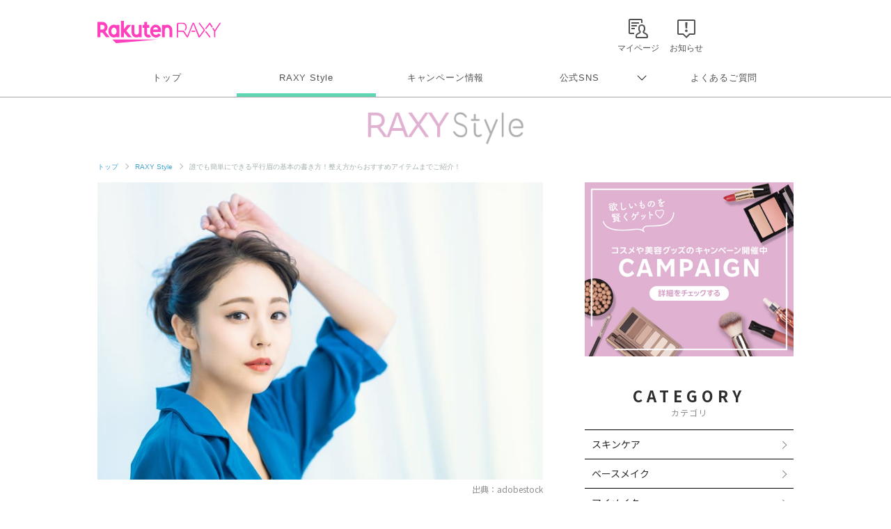

--- FILE ---
content_type: text/html; charset=UTF-8
request_url: https://raxy.rakuten.co.jp/beautytopics/articles/2021/article103/2.html?l-id=pagenation_btn2
body_size: 19850
content:
<!doctype html>
<html lang="ja" xmlns="http://www.w3.org/1999/xhtml">
<head>
<meta charset="UTF-8">
<meta http-equiv="X-UA-Compatible" content="IE=edge">
<meta name="viewport" content="width=device-width,initial-scale=1.0,minimum-scale=1.0,maximum-scale=1,user-scalable=no">
<meta name="format-detection" content="telephone=no,address=no,email=no">
<!-- meta start -->
<title>誰でも簡単にできる平行眉の基本の書き方！整え方からおすすめアイテムまでご紹介！ 2ページ目 | RAXY(ラクシー)</title>
<meta property="og:title" content="誰でも簡単にできる平行眉の基本の書き方！整え方からおすすめアイテムまでご紹介！ 2ページ目 | RAXY(ラクシー)" />
	<meta name="description" content="今流行りの平行眉の基本の書き方をご紹介します。この記事を読めば誰でも簡単に今風平行眉が作れるようになりますよ！眉の整え方からおすすめアイテムまでまとめてご紹介。平行眉をマスターしたい方はぜひ参考にしてください。 2ページ目" />
<meta property="og:description" content="今流行りの平行眉の基本の書き方をご紹介します。この記事を読めば誰でも簡単に今風平行眉が作れるようになりますよ！眉の整え方からおすすめアイテムまでまとめてご紹介。平行眉をマスターしたい方はぜひ参考にしてください。 2ページ目" />
 
<meta name="keywords" content="平行,眉,書き方" />
<script>
  window.googletag = window.googletag || {cmd: []};
  googletag.cmd.push(function() {
     var slot = googletag.defineOutOfPageSlot(
          '/7727/RAXY/SP/Article/Interstitial',          
          googletag.enums.OutOfPageFormat.INTERSTITIAL);
     if (slot) slot.addService(googletag.pubads());
     googletag.enableServices();
     googletag.display(slot);
  });
</script>
<!-- Header Bidding -->
    <script type="text/javascript">
      window.pbjs = window.pbjs || {};
      window.pbjs.que = window.pbjs.que || [];
    </script>
    <script async src="https://flux-cdn.com/client/rakuten/raxy.min.js"></script>
    <script type="text/javascript">
      window.googletag = window.googletag || {};
      window.googletag.cmd = window.googletag.cmd || [];
    </script>
    <script async src="https://securepubads.g.doubleclick.net/tag/js/gpt.js"></script>
    <script type="text/javascript">
      window.fluxtag = {
        failSafeTimeout: 3000,
        isFn: function (object) {
          var _t = 'Function';
          var toString = Object.prototype.toString;
          return toString.call(object) === '[object ' + _t + ']';
        },
        renderAds: function (lines, failSafeTimeout) {
          googletag.cmd.push(function () {
            var failSafeTimeout = failSafeTimeout || window.fluxtag.failSafeTimeout;
            var bidRequestTimeout = (failSafeTimeout - 500) > 0 ? failSafeTimeout - 500 : failSafeTimeout;
            var refreshLines = [];
            var params = (function () {
              // GAMを呼び出したかを確認にするフラグ
              var readyBids = {
                google: false,
                prebid: false,
              };
              var definedSlots = [];
              var adsInfo = {
                gpt: {
                  slots: [],
                  displayDivIds: [],
                },
                pb: {
                  divIds: []
                }
              };
  
              googletag.pubads().getSlots().forEach(function (slot) {
                // 既にdefineSlotされていた場合
                definedSlots[slot.getSlotElementId()] = slot;
              });
  
              lines.forEach(function (line) {
                var divId = line.divId;
  
                adsInfo.pb.divIds.push(divId);
  
                refreshLines.push({
                  code: line.gpt.unitPath,
                  id: divId
                });
  
                if (definedSlots[divId]) {
                  adsInfo.gpt.slots.push(definedSlots[divId]);
                } else {
                  var slot = googletag.defineSlot(line.gpt.unitPath, line.gpt.sizes, divId)
                    .addService(googletag.pubads());
  
                  if (line.gpt.sizeMapping && line.gpt.sizeMapping.length > 0) {
                    var sizeMapping = googletag.sizeMapping();
                    line.gpt.sizeMapping.forEach(function (size) {
                      sizeMapping.addSize(size[0], size[1]);
                    });
                    slot.defineSizeMapping(sizeMapping.build());
                  }
                  if (line.gpt.keyValues && line.gpt.keyValues.length > 0) {
                    line.gpt.keyValues.forEach(function (param) {
                      slot.setTargeting(param.key, param.value);
                    });
                  }
                  adsInfo.gpt.slots.push(slot);
                  adsInfo.gpt.displayDivIds.push(divId);
                }
              });
              // Prebid、APSでオークション後に起動する関数 (GAMコール、広告Display)
              var adServerSend = function () {
                if (!readyBids.prebid) {
                  return;
                }
                if (!readyBids.google) {
                  readyBids.google = true;
                  adsInfo.gpt.displayDivIds.forEach(function (divId) {
                    googletag.display(divId);
                  });
                  if (!!(pbjs.setTargetingForGPTAsync) && fluxtag.isFn(pbjs.setTargetingForGPTAsync)) {
                    pbjs.que.push(function () {
                      pbjs.setTargetingForGPTAsync(adsInfo.pb.divIds);
                    });
                  }
                  googletag.pubads().refresh(adsInfo.gpt.slots);
                }
              };
              // Prebidオークション後に起動する関数
              var pbCallback = function () {
                readyBids.prebid = true;
                adServerSend();
              };
              // もしtimeout以内にPrebidが動作できなかった場合、最終的にGAMをコール
              setTimeout(function () {
                readyBids.prebid = true;
                adServerSend();
              }, failSafeTimeout);
  
              return {
                prebid: {
                  callback: pbCallback,
                }
              };
            })();
  
            if (!!(window.pbFlux) && window.pbFlux.refresh && fluxtag.isFn(window.pbFlux.refresh)) {
              // Prebid呼び出し
              pbjs.que.push(function () {
                window.pbFlux.refresh({
                  lines: refreshLines,
                  callback: params.prebid.callback,
                  timeout: bidRequestTimeout
                });
              });
            } else {
              params.prebid.callback();
            }
          });
        }
      };
    </script>
  
    <script type="text/javascript">
      googletag.cmd.push(function () {
        googletag.pubads().enableSingleRequest();
        googletag.pubads().disableInitialLoad();
        googletag.enableServices();
      });
    </script>
<!-- Header Bidding -->

<!-- Begin Mieruca Embed Code -->
<script type="text/javascript" id="mierucajs">
window.__fid = window.__fid || [];__fid.push([251133708]);
(function() {
function mieruca(){if(typeof window.__fjsld != "undefined") return; window.__fjsld = 1; var fjs = document.createElement('script'); fjs.type = 'text/javascript'; fjs.async = true; fjs.id = "fjssync"; var timestamp = new Date;fjs.src = ('https:' == document.location.protocol ? 'https' : 'http') + '://hm.mieru-ca.com/service/js/mieruca-hm.js?v='+ timestamp.getTime(); var x = document.getElementsByTagName('script')[0]; x.parentNode.insertBefore(fjs, x); };
setTimeout(mieruca, 500); document.readyState != "complete" ? (window.attachEvent ? window.attachEvent("onload", mieruca) : window.addEventListener("load", mieruca, false)) : mieruca();
})();
</script>
<!-- End Mieruca Embed Code -->

<meta property="og:type" content="website" />
<meta property="og:image" content="https://raxy.rakuten.co.jp/beautytopics/articles/2021/article103/01.jpg" />
<!-- <img src="/beautytopics/articles/2021/article103/01.jpg" />　-->
<meta property="og:site_name" content="RAXY(ラクシー)" />
<meta name="twitter:card" content="summary_large_image" />
<meta name="twitter:site" content="@RAXYBeautyBox" />
<meta name="twitter:image" content="https://raxy.rakuten.co.jp/beautytopics/articles/2021/article103/01.jpg" />
<link rel="canonical" href="https://raxy.rakuten.co.jp/beautytopics/articles/2021/article103/2.html" />
<meta property="og:url" content="https://raxy.rakuten.co.jp/beautytopics/articles/2021/article103/2.html" />
<!-- meta end -->
<script type="text/javascript" src="//ajax.googleapis.com/ajax/libs/jquery/1.7.2/jquery.min.js"></script>
<script type="application/ld+json"> 
{
	"@context": "http://schema.org",
	"@type": "BreadcrumbList",
	"itemListElement": [
	{"@type": "ListItem",
	"position": 1,
	"item": {
		"@id": "https://raxy.rakuten.co.jp/",
		"name": "トップ"
		}
	},
	{"@type": "ListItem",
	"position": 2,
	"item": {
		"@id": "https://raxy.rakuten.co.jp/beautytopics/",
		"name": "RAXY Style"
		}
	}
	]
}
</script>
<link rel="apple-touch-icon" sizes="180x180" href="https://raxy.rakuten.co.jp/parts/image/site-icons/apple-touch-icon.png">
<link rel="icon" sizes="16x16 32x32 64x64" href="https://raxy.rakuten.co.jp/parts/image/site-icons/rakuten-64.png">
<link rel="shortcut icon" href="https://raxy.rakuten.co.jp/parts/image/site-icons/rakuten.ico">
<link rel="manifest" href="https://raxy.rakuten.co.jp/parts/image/site-icons/manifest.json">
<link rel="stylesheet" href="https://raxy.rakuten.co.jp/assets/css/guide/beautytopics/app.css">
<link rel="stylesheet" href="https://raxy.rakuten.co.jp/assets/css/campaign/common/new_temp.css?v=201809200000">

<link rel="stylesheet" href="https://raxy.rakuten.co.jp/assets/css/guide/beautytopics/style.css">

<link href="https://fonts.googleapis.com/css?family=Noto+Sans+JP:300,400,500,700,900&display=swap&subset=japanese" rel="stylesheet">

<link rel="stylesheet" href="https://raxy.rakuten.co.jp/assets/css/guide/howto/lity.min.css">
        <link rel="prev" href="https://raxy.rakuten.co.jp/beautytopics/articles/2021/article103/" />
                <link rel="next" href="https://raxy.rakuten.co.jp/beautytopics/articles/2021/article103/3.html" />
        <script type="application/ld+json">
    {
    "@context": "http://schema.org",
    "@type": "Article",
    "headline": "誰でも簡単にできる平行眉の基本の書き方！整え方からおすすめアイテムまでご紹介！",
    "image": "https://raxy.rakuten.co.jp/beautytopics/articles/2021/article103/01.jpg",
    "datePublished": "2022-06-22T10:00:00+09:00",
    "dateModified": "2024-02-28T10:44:00+09:00"
}</script>
</head>
<body class="page-order rf-header--current03">
<!-- Header Logout : for Static Page(start) -->
<div id="inc-header-rs"></div>
<!-- Header Logout : for Static Page(end) -->

<hr class="raxy-hrl-grey-bold">
<nav class="raxy-breadcrumb rf-pc-only">
  <ol>
  <li><a href="/">トップ</a></li>

<li><a href="/beautytopics/">RAXY Style</a></li><li>誰でも簡単にできる平行眉の基本の書き方！整え方からおすすめアイテムまでご紹介！</li>  </ol>
</nav><!--<div class="dummy-banner">
	<span>specialbanner_ad</span>
</div>--><!--<div class="rf-header--inner logo_raxystyle">
<h2 class="rf-header--logo">
<a href="/beautytopics/?l-id=raxystylelogo_btindx">RaxyStyle</a>
</h2>
</div>-->
<div id="beautytopics" class="articles">
  <div class="beautytopicsContent text__BeautyTopics sp">
    <p class="beautytopics__mainImg__text">Beauty Topics</p>
  </div>

  <div class="beautytopicsContent dFlex">

  <!-- leftColumn start-->
    <main class="leftColumn">

      <!-- leftColumn__article start -->
      <article class="leftColumn__article">
        <!-- main image -->
        <div class="article__mainImg">
          <img src="/beautytopics/articles/2021/article103/01.jpg" alt="誰でも簡単にできる平行眉の基本の書き方！整え方からおすすめアイテムまでご紹介！">
          <p class="img-cap">出典：adobestock </p>
        </div>

        <!-- page title -->
        <h1 class="article__title">誰でも簡単にできる平行眉の基本の書き方！整え方からおすすめアイテムまでご紹介！</h1>

        <!-- page description -->
        <div class="article__mainTxt">
          <p class="mainTxt">おしゃれ女性の間でトレンドの平行眉、もうメイクに取り入れていますか？<br /><span class="text-strong2">この記事では、誰でも簡単にできる平行眉の基本の書き方をご紹介します！</span>




<br />平行眉を簡単に書けるおすすめアイテムや、眉の整え方もご紹介しますよ。<br />「まだ挑戦できていない！」という方はぜひこの機会に、平行眉で大人っぽい知的美人メイクにチャレンジしてみましょう！</p>
        </div>

        <!-- article__btns start -->
        <div class="article__btns" id="article__btns">
          <div class="btns__top">
            <div class="post__title__cat">
              カテゴリ ｜ 
               
                <a href="/beautytopics/eye-makeup/?l-id=article_eye-makeup">アイメイク</a>
                          </div>
            <div class="post__title__tags">
                              <a class="btn__tag" href="/beautytopics/tag/21-22/?l-id=article_21-22">How to</a>
					                    <a class="btn__tag" href="/beautytopics/tag/21-13/?l-id=article_21-13">トレンド</a>
					                    <a class="btn__tag" href="/beautytopics/tag/21-39/?l-id=article_21-39">アイブロウ</a>
					                </div>
            <div class="top__date">
                            <time datetime="2024-02-28" itemprop="modified">UPDATE： 2024.02.28</time>
            </div>
          </div>

          <div class="btns__bottom">
            <div class="btns__bottom__item">
              <a class="bottom__twitter" href="https://x.com/share?url=https://raxy.rakuten.co.jp/beautytopics/articles/2021/article103/?scid=we_rxy_tw_snssharing%0a&hashtags=raxy,ラクシー,raxystyle" target="_blank" rel="noopener noreferrer">
                <img src="https://raxy.rakuten.co.jp/assets/image/sns/x-circle.png" alt="Xでポストする">
              </a>
            </div>
            <div class="btns__bottom__item">
              <a class="bottom__facebook" href="https://www.facebook.com/sharer/sharer.php?u=https://raxy.rakuten.co.jp/beautytopics/articles/2021/article103/?scid=we_rxy_fb_snssharing" target="_blank" rel="noopener noreferrer">
                <img src="https://raxy.rakuten.co.jp/assets/image/guide/beautytopics/common/icon-fb.png" alt="facebookでシェアする">
              </a>
            </div>
            <div class="btns__bottom__item">
              <a class="bottom__line" href="https://line.me/R/msg/text/?https://raxy.rakuten.co.jp/beautytopics/articles/2021/article103/?scid=we_rxy_li_snssharing" target="_blank" rel="noopener noreferrer">
                <img src="https://raxy.rakuten.co.jp/assets/image/guide/beautytopics/common/icon-line.png" alt="LINEでシェアする">
              </a>
            </div>
          </div>
        </div>
        <!-- article__btns end -->

		<!--<div class="dummy-banner">
	<span>stack1</span>
</div>--><!-- ★パターン①★ -->
<!--<div style="margin:40px 0;">
<script async src="https://securepubads.g.doubleclick.net/tag/js/gpt.js"></script>
<div id='div-gpt-ad-1631859020374-0'></div>
<script>
  var rdntag = rdntag || {};
  rdntag.cmd = rdntag.cmd || [];
  rdntag.cmd.push(function () {
    rdntag
      .defineAd("1330", "div-gpt-ad-1631859020374-0");
    rdntag.display("div-gpt-ad-1631859020374-0");
  });
</script>
<script src="https://s-cdn.rmp.rakuten.co.jp/js/aa.js" async></script>
<script>
  document.getElementById('div-gpt-ad-1631859020374-0').addEventListener('slotResponseReceived', function (e) {
    if (e && e.detail && e.detail.adReturned === false) {
      window.googletag = window.googletag || { cmd: [] };
      var gptAdSlots = [];
      googletag.cmd.push(function () {

        var mapping1 = googletag.sizeMapping().
          addSize([768, 1], []).
          addSize([0, 0], [[300, 250], [336, 280], [1, 1], "fluid"]).
          build();

        gptAdSlots[0] = googletag.defineSlot('/7727/RAXY/SP/Article/Rect1', [[1, 1], 'fluid', [336, 280], [300, 250]], 'div-gpt-ad-1631859020374-0').
          defineSizeMapping(mapping1).
          setCollapseEmptyDiv(true).
          addService(googletag.pubads());
        googletag.enableServices();
        googletag.display('div-gpt-ad-1631859020374-0');
      });
    }
  });
</script>
</div>--><!--
<div style="margin:30px 0;">
        <a href="/beautytopics/articles/2022/article465/?l-id=article_bnr_article465">
          <img src="/beautytopics/common/image/article465-750-250.jpg" alt="ハウスダストが招く肌トラブルって？詳細はこちら">
        </a>
      </div>--><!-- runa -->
<!--<div  class="runa_ad">
<div id="rdn-adspot-15852-59621048"></div>
<script>
var rdntag = rdntag || {};
rdntag.cmd = rdntag.cmd || [];
rdntag.cmd.push(function() {
  rdntag
    .defineAd("15852", "rdn-adspot-15852-59621048")
    .setResponsive(true);
  rdntag.display("rdn-adspot-15852-59621048");
});
</script>
</div>-->
<!-- runa --><!-- RUNA -->
<!--<div  class="runa_ad">
<script src="https://s-cdn.rmp.rakuten.co.jp/js/aa.js" async></script>
<div id="rdn-adspot-18090-74956527"></div>
<script>
var rdntag = rdntag || {};
rdntag.cmd = rdntag.cmd || [];
rdntag.cmd.push(function() {
  rdntag
    .defineAd("18090", "rdn-adspot-18090-74956527")
    .setResponsive(true);
  rdntag.display("rdn-adspot-18090-74956527");
});
</script>
</div>--><!-- ★rect6★ -->
<!--<div class="gad_ad">
<script async src="https://securepubads.g.doubleclick.net/tag/js/gpt.js"></script>
<div id='div-gpt-ad-1668576879802-0'></div>
<script>
    var rdntag = rdntag || {};
    rdntag.cmd = rdntag.cmd || [];
    rdntag.cmd.push(function () {
    rdntag
        .defineAd("18790", "div-gpt-ad-1668576879802-0");
    rdntag.display("div-gpt-ad-1668576879802-0");
    });
</script>
<script src="https://s-cdn.rmp.rakuten.co.jp/js/aa.js" async></script>
<script>
    document.getElementById('div-gpt-ad-1668576879802-0').addEventListener('slotResponseReceived', function (e) {
    if (e && e.detail && e.detail.adReturned === false) {
        window.googletag = window.googletag || { cmd: [] };
        var gptAdSlots = [];
        googletag.cmd.push(function () {

        var mapping1 = googletag.sizeMapping()
            .addSize([768, 1], [])
            .addSize([1, 1], [[300, 250],[336, 280]])
            .build();

        gptAdSlots[0] = googletag.defineSlot('/7727/RAXY/SP/Article/Rect6', [[300, 250],[336, 280]], 'div-gpt-ad-1668576879802-0').
            defineSizeMapping(mapping1).
            setCollapseEmptyDiv(true).
            addService(googletag.pubads());
        googletag.enableServices();
        googletag.display('div-gpt-ad-1668576879802-0');
        });
    }
    });
</script>
</div>--><!-- Rect6 -->
<div class="gad_ad">
<div id='div-gpt-ad-1668576879802-0'></div>
<script>
  var rdntag = rdntag || {};
  rdntag.cmd = rdntag.cmd || [];
  rdntag.cmd.push(function () {
    rdntag
      .defineAd("18790", "div-gpt-ad-1668576879802-0");
    rdntag.display("div-gpt-ad-1668576879802-0");
  });
</script>
<script src="https://s-cdn.rmp.rakuten.co.jp/js/aa.js" async></script>
<script>
  document.getElementById('div-gpt-ad-1668576879802-0').addEventListener('slotResponseReceived', function (e) {
    if (e && e.detail && e.detail.adReturned === false) {
      var lines = [
        {
          divId: 'div-gpt-ad-1668576879802-0',
          gpt: {
            unitPath: '/7727/RAXY/SP/Article/Rect6',
            sizes: [
              [300, 250], [336, 280]
            ],
            sizeMapping: [
              [[768, 1], []],
              [[1, 1], [[300, 250], [336, 280]]]
            ]
          }
        }
      ];
      window.fluxtag.renderAds(lines, window.fluxtag.failSafeTimeout);
    }
  });
</script>
</div>

<h4 class="temp__subTitle2">基本の整え方（5）はみ出る毛を処理して完成！</h4>


<div class="article__imgCap">
    <div class="inner">
     
    <img onerror="imgError(this);" src="/beautytopics/articles/2021/article103/10.jpg" alt="基本の整え方（5）はみ出る毛を処理して完成！">
            <span>出典：ライター撮影画像</span>
     
    </div>
</div>
        <div class="temp__text">
        <p><span class="text-strong2">眉毛の流れを整えたら、最後にはみ出た毛を処理して基本の下準備は完了です。</span>はみ出た毛はカミソリで処理するか、抜いてしまっても大丈夫ですよ。<br /><br />これだけきちんと下処理をしたら、平行眉メイクはもう成功同然です！<br /><br />次にご紹介する書き方のコツを参考に、実際に平行眉を書いていきましょう。</p>        </div><!--<div class="dummy-banner">
	<span>stack2</span>
</div>--><!--<div class="article__imgCap sp" style="margin:40px 0;">
    <div class="inner">
    <a href="https://raxy.rakuten.co.jp/campaign/202111sisley/?l-id=article_bnr_202111sisley">
        <img src="/beautytopics/common/image/Smartnews_750x250.jpg" alt="毎日開催！毎日応募で、最大4アイテムが当たる！プレゼントキャンペーン実施中 10.14（木）～10.17（木日）">
    </a>
    </div>
</div>--><!-- ★パターン③★ -->
<!--<div style="margin:40px 0;">
<script async src="https://securepubads.g.doubleclick.net/tag/js/gpt.js"></script>
<div id='div-gpt-ad-1631859199761-0'></div>
<script>
  var rdntag = rdntag || {};
  rdntag.cmd = rdntag.cmd || [];
  rdntag.cmd.push(function () {
    rdntag
      .defineAd("1332", "div-gpt-ad-1631859199761-0");
    rdntag.display("div-gpt-ad-1631859199761-0");
  });
</script>
<script src="https://s-cdn.rmp.rakuten.co.jp/js/aa.js" async></script>
<script>
  document.getElementById('div-gpt-ad-1631859199761-0').addEventListener('slotResponseReceived', function (e) {
    if (e && e.detail && e.detail.adReturned === false) {
      window.googletag = window.googletag || { cmd: [] };
      var gptAdSlots = [];
      googletag.cmd.push(function () {

        var mapping1 = googletag.sizeMapping().
          addSize([768, 1], []).
          addSize([0, 0], [[300, 250], [336, 280], [1, 1], "fluid"]).
          build();

        gptAdSlots[0] = googletag.defineSlot('/7727/RAXY/SP/Article/Rect3', [[300, 250], [1, 1], 'fluid', [336, 280]], 'div-gpt-ad-1631859199761-0').
          defineSizeMapping(mapping1).
          setCollapseEmptyDiv(true).
          addService(googletag.pubads());
        googletag.enableServices();
        googletag.display('div-gpt-ad-1631859199761-0');
      });
    }
  });
</script>
</div>--><!-- Rect3 -->
<div class="gad_ad">
<div id='div-gpt-ad-1631859199761-0'></div>
<script>
  var rdntag = rdntag || {};
  rdntag.cmd = rdntag.cmd || [];
  rdntag.cmd.push(function () {
    rdntag
      .defineAd("1332", "div-gpt-ad-1631859199761-0");
    rdntag.display("div-gpt-ad-1631859199761-0");
  });
</script>
<script src="https://s-cdn.rmp.rakuten.co.jp/js/aa.js" async></script>
<script>
  document.getElementById('div-gpt-ad-1631859199761-0').addEventListener('slotResponseReceived', function (e) {
    if (e && e.detail && e.detail.adReturned === false) {
      var lines = [
        {
          divId: 'div-gpt-ad-1631859199761-0',
          gpt: {
            unitPath: '/7727/RAXY/SP/Article/Rect3',
            sizes: [
              [300, 250], [1, 1], 'fluid', [336, 280]
            ],
            sizeMapping: [
              [[768, 1], [],],
              [[0, 0], [[300, 250], [336, 280], [1, 1], "fluid"]]
            ]
          }
        }
      ];
      window.fluxtag.renderAds(lines, window.fluxtag.failSafeTimeout);
    }
  });
</script>
</div>			<h2 class="temp__subTitle" id="link6079">今っぽ顔が叶うナチュラルな平行眉の書き方</h2>
	
        <div class="temp__text">
        <p>今っぽいナチュラル平行眉になれる、「平行眉の簡単な書き方」をご紹介します。<br /><br />平行眉でトレンド感を演出するには、基本をきちんと守って丁寧に書いていくのが大切です。<span class="text-strong2">一気に書いてしまうと不自然になりやすいので、鏡を見ながら少しずつ書いていくのもポイント。<br /><br /></span>顔全体のバランスを見つつ整えていってくださいね。</p>        </div>

<h4 class="temp__subTitle2">書き方（1）眉下に1本平行ラインを引く</h4>


<div class="article__imgCap">
    <div class="inner">
     
    <img onerror="imgError(this);" src="/beautytopics/articles/2021/article103/11.jpg" alt="書き方（1）眉下に1本平行ラインを引く">
            <span>出典：ライター撮影画像</span>
     
    </div>
</div>
        <div class="temp__text">
        <p>まずは眉の下のラインに、アイブロウペンシルまたはパウダーで1本ラインを入れます。<br /><br />目頭のまっすぐ上のポイントから眉尻に向かって、床と平行なラインを引きましょう。<br /><br /><span class="text-strong2">ポイントは、眉尻に向けて少しだけ上がるよう斜めの角度をつけて書くこと。</span>完全な平行にすると顔の中で浮いてしまうため、少し斜めのラインにしておくと仕上がりがきれいになります。</p>        </div><!--<div class="dummy-banner">
	<span>stack3</span>
</div>--><!-- ★パターン④★ -->
<!--<div style="margin:40px 0;">
  <script async src="https://securepubads.g.doubleclick.net/tag/js/gpt.js"></script>
  <script>
      window.googletag = window.googletag || {cmd: []};
  </script>
  <script>
  var gptAdSlots = [];
  googletag.cmd.push(function() {

    var mapping1 = googletag.sizeMapping().
      addSize([768, 1], []).
      addSize([0, 0], [[300,250],[336,280],[1,1],"fluid"]).
      build();
      
    gptAdSlots[0] = googletag.defineSlot('/7727/RAXY/SP/Article/Rect4', [[336, 280], 'fluid', [1, 1], [300, 250]], 'div-gpt-ad-1642037950470-0').
        defineSizeMapping(mapping1).
        setCollapseEmptyDiv(true).
        addService(googletag.pubads());
    googletag.enableServices();
  });
  </script>

<div id='div-gpt-ad-1642037950470-0'>
  <script>
    googletag.cmd.push(function() { googletag.display('div-gpt-ad-1642037950470-0'); });
  </script>
</div>
</div>--><!-- ★rect4★ -->
<!--<div class="gad_ad">
<script async src="https://securepubads.g.doubleclick.net/tag/js/gpt.js"></script>
<div id='div-gpt-ad-1642037950470-0'></div>
<script>
  var rdntag = rdntag || {};
  rdntag.cmd = rdntag.cmd || [];
  rdntag.cmd.push(function() {
    rdntag
      .defineAd("11627", "div-gpt-ad-1642037950470-0");
    rdntag.display("div-gpt-ad-1642037950470-0");
  });
</script>
<script src="https://s-cdn.rmp.rakuten.co.jp/js/aa.js" async></script>
<script>
  document.getElementById('div-gpt-ad-1642037950470-0').addEventListener('slotResponseReceived', function (e) {
    if (e && e.detail && e.detail.adReturned === false) {
      window.googletag = window.googletag || { cmd: [] };
      var gptAdSlots = [];
      googletag.cmd.push(function () {
    
        var mapping1 = googletag.sizeMapping().
          addSize([768, 1], []).
          addSize([0, 0], [[300, 250], [336, 280], [1, 1], "fluid"]).
          build();
    
        gptAdSlots[0] = googletag.defineSlot('/7727/RAXY/SP/Article/Rect4', [[336, 280], 'fluid', [1, 1], [300, 250]], 'div-gpt-ad-1642037950470-0').
          defineSizeMapping(mapping1).
          setCollapseEmptyDiv(true).
          addService(googletag.pubads());
        googletag.enableServices();
        googletag.display('div-gpt-ad-1642037950470-0');
      });
    }
  });
</script>
</div>--><!-- ★rect4★ -->
<!--<div class="gad_ad">
<script async src="https://securepubads.g.doubleclick.net/tag/js/gpt.js"></script>
<div id='div-gpt-ad-1642037950470-0'></div>
<script>
var rdntag = rdntag || {};
rdntag.cmd = rdntag.cmd || [];
rdntag.cmd.push(function() {
rdntag
.defineAd("11627", "div-gpt-ad-1642037950470-0");
rdntag.display("div-gpt-ad-1642037950470-0");
});
</script>
<script src="https://s-cdn.rmp.rakuten.co.jp/js/aa.js" async></script>
<script>
document.getElementById('div-gpt-ad-1642037950470-0').addEventListener('slotResponseReceived', function (e) {
if (e && e.detail && e.detail.adReturned === false) {
window.googletag = window.googletag || { cmd: [] };
var gptAdSlots = [];
googletag.cmd.push(function () {



var mapping1 = googletag.sizeMapping().
addSize([768, 1], []).
addSize([0, 0], [[300, 250], [336, 280], [300, 600], [1, 1], "fluid"]).
build();



gptAdSlots[0] = googletag.defineSlot('/7727/RAXY/SP/Article/Rect4', [[336, 280], 'fluid', [1, 1], [300, 250], [300, 600]], 'div-gpt-ad-1642037950470-0').
defineSizeMapping(mapping1).
setCollapseEmptyDiv(true).
addService(googletag.pubads());
googletag.enableServices();
googletag.display('div-gpt-ad-1642037950470-0');
});
}
});
</script>
</div>--><!-- Rect4 -->
<div class="gad_ad">
<div id='div-gpt-ad-1642037950470-0'></div>
<script>
  var rdntag = rdntag || {};
  rdntag.cmd = rdntag.cmd || [];
  rdntag.cmd.push(function () {
    rdntag
      .defineAd("11627", "div-gpt-ad-1642037950470-0");
    rdntag.display("div-gpt-ad-1642037950470-0");
  });
</script>
<script src="https://s-cdn.rmp.rakuten.co.jp/js/aa.js" async></script>
<script>
  document.getElementById('div-gpt-ad-1642037950470-0').addEventListener('slotResponseReceived', function (e) {
    if (e && e.detail && e.detail.adReturned === false) {
      var lines = [
        {
          divId: 'div-gpt-ad-1642037950470-0',
          gpt: {
            unitPath: '/7727/RAXY/SP/Article/Rect4',
            sizes: [
              [336, 280], 'fluid', [1, 1], [300, 250], [300, 600]
            ],
            sizeMapping: [
              [[768, 1], [],],
              [[0, 0], [[300, 250], [336, 280], [300, 600], [1, 1], "fluid"]]
            ]
          }
        }
      ];
      window.fluxtag.renderAds(lines, window.fluxtag.failSafeTimeout);
    }
  });
</script>
</div>

<h4 class="temp__subTitle2">書き方（2）眉山を決めてラインをつなぐ</h4>


<div class="article__imgCap">
    <div class="inner">
     
    <img onerror="imgError(this);" src="/beautytopics/articles/2021/article103/12.jpg" alt="書き方（2）眉山を決めてラインをつなぐ">
            <span>出典：ライター撮影画像</span>
     
    </div>
</div>
        <div class="temp__text">
        <p>眉の下のラインが引けたら、次は眉山から眉尻を結ぶラインを書いていきます。一般的な眉山の位置は、黒目の耳側の端をまっすぐ上に伸ばしていって眉と交わるポイントです。<br /><br /><span class="text-strong2">眉山は位置によって全体の印象が変わりやすく、慎重に決めていかないと思ったような仕上がりになりません。<br /><br /></span>眉の長さを決めるうえでも大事な手順なので、バランスを見ながら慎重に書いていってくださいね。</p>        </div><!--<div class="dummy-banner">
	<span>stack4</span>
</div>--><!-- ★パターン⑤★ -->
<!--<div style="margin:40px 0;">
<script async src="https://securepubads.g.doubleclick.net/tag/js/gpt.js"></script>
<script>
    window.googletag = window.googletag || {cmd: []};
</script>
<script>
var gptAdSlots = [];
googletag.cmd.push(function() {

  var mapping1 = googletag.sizeMapping().
    addSize([768, 1], []).
    addSize([0, 0], [[300,250],[336,280],[1,1],"fluid"]).
    build();
    
  gptAdSlots[0] = googletag.defineSlot('/7727/RAXY/SP/Article/Rect5', [[336, 280], [300, 250], 'fluid', [1, 1]], 'div-gpt-ad-1642038013187-0').
      defineSizeMapping(mapping1).
      setCollapseEmptyDiv(true).
      addService(googletag.pubads());
  googletag.enableServices();
});
</script>

<div id='div-gpt-ad-1642038013187-0'>
<script>
  googletag.cmd.push(function() { googletag.display('div-gpt-ad-1642038013187-0'); });
</script>
</div>
</div>-->      <!--<div style="margin:30px 0;">
        <a href="/beautytopics/tag/21-26/?l-id=article_bnr_tagcloud_21-26">
          <img src="/beautytopics/common/image/KoreanBeauty_Banner_SP_750x250.jpg" alt="美への目覚め＼韓国美容／旬の韓国コスメの情報を集めました！">
        </a>
      </div>-->      <!--<div style="margin:30px 0;">
        <a href="/beautytopics/articles/2021/article136/?l-id=article_bnr_minon_article136">
          <img src="/beautytopics/common/image/MINON_Banner_SP_750x250_A.jpg" alt="＼お守りコスメ／　乾燥が辛くなる前に使いたい、保湿アイテムとは？">
        </a>
      </div>--><!-- ★rect5★ -->
<!--<div class="gad_ad">
<script async src="https://securepubads.g.doubleclick.net/tag/js/gpt.js"></script>
<div id='div-gpt-ad-1642038013187-0'></div>
<script>
var rdntag = rdntag || {};
rdntag.cmd = rdntag.cmd || [];
rdntag.cmd.push(function() {
  rdntag
    .defineAd("11628", "div-gpt-ad-1642038013187-0");
  rdntag.display("div-gpt-ad-1642038013187-0");
});
</script>
<script src="https://s-cdn.rmp.rakuten.co.jp/js/aa.js" async></script>

<script>
  document.getElementById('div-gpt-ad-1642038013187-0').addEventListener('slotResponseReceived', function (e) {
    if (e && e.detail && e.detail.adReturned === false) {
      window.googletag = window.googletag || { cmd: [] };
      var gptAdSlots = [];
      googletag.cmd.push(function () {

        var mapping1 = googletag.sizeMapping().
          addSize([768, 1], []).
          addSize([0, 0], [[300, 250], [336, 280], [1, 1], "fluid"]).
          build();

        gptAdSlots[0] = googletag.defineSlot('/7727/RAXY/SP/Article/Rect5', [[336, 280], [300, 250], 'fluid', [1, 1]], 'div-gpt-ad-1642038013187-0').
          defineSizeMapping(mapping1).
          setCollapseEmptyDiv(true).
          addService(googletag.pubads());
        googletag.enableServices();
        googletag.display('div-gpt-ad-1642038013187-0');
      });
    }
  });
</script>
</div>--><!-- Rect5 -->
<div class="gad_ad">
<div id='div-gpt-ad-1642038013187-0'></div>
<script>
  var rdntag = rdntag || {};
  rdntag.cmd = rdntag.cmd || [];
  rdntag.cmd.push(function () {
    rdntag
      .defineAd("11628", "div-gpt-ad-1642038013187-0");
    rdntag.display("div-gpt-ad-1642038013187-0");
  });
</script>
<script src="https://s-cdn.rmp.rakuten.co.jp/js/aa.js" async></script>

<script>
  document.getElementById('div-gpt-ad-1642038013187-0').addEventListener('slotResponseReceived', function (e) {
    if (e && e.detail && e.detail.adReturned === false) {
      var lines = [
        {
          divId: 'div-gpt-ad-1642038013187-0',
          gpt: {
            unitPath: '/7727/RAXY/SP/Article/Rect5',
            sizes: [
              [336, 280], [300, 250], 'fluid', [1, 1]
            ],
            sizeMapping: [
              [[768, 1], [],],
              [[0, 0], [[300, 250], [336, 280], [1, 1], "fluid"]]
            ]
          }
        }
      ];
      window.fluxtag.renderAds(lines, window.fluxtag.failSafeTimeout);
    }
  });
</script>
</div>

<h4 class="temp__subTitle2">書き方（3）眉上の平行ラインを眉山につなげる</h4>


<div class="article__imgCap">
    <div class="inner">
     
    <img onerror="imgError(this);" src="/beautytopics/articles/2021/article103/13.jpg" alt="書き方（3）眉上の平行ラインを眉山につなげる">
            <span>出典：ライター撮影画像</span>
     
    </div>
</div>
        <div class="temp__text">
        <p>（1）で引いた眉の下のラインと平行なラインを眉の上側にも書き、眉頭から眉山までをつないでいきます。<br /><br /><span class="text-strong2">ふんわりした平行眉を作るため、眉頭ギリギリからではなく少し空白を作ってから書き始めてくださいね。</span>眉頭は手順の最後の方で整えていくので、そのまま開けておきましょう。<br /><br />次の工程で眉全体を整えるので、元々の眉が濃いめの人はこの工程はなしでも大丈夫ですよ。</p>        </div><!--<div class="dummy-banner">
	<span>stack5</span>
</div>-->      <!--<div style="margin:30px 0;">
        <a href="/beautytopics/articles/2022/article225/?l-id=article_bnr_plus_article225">
          <img src="/beautytopics/common/image/PLUS_Banner_SP_750x250_A.jpg" alt="ハウスダストが招く肌トラブルって？詳細はこちら">
        </a>
      </div>--><!-- runa_ad -->
<!--<script src="https://s-cdn.rmp.rakuten.co.jp/js/aa.js" async></script>
<div class="runa_ad">

<div id="rdn-adspot-12677-65524748"></div>
<script>
var rdntag = rdntag || {};
rdntag.cmd = rdntag.cmd || [];
rdntag.cmd.push(function() {
  rdntag
    .defineAd("12677", "rdn-adspot-12677-65524748")
    .setResponsive(true);
  rdntag.display("rdn-adspot-12677-65524748");
});
</script>

</div>-->
<!-- runa_ad --><!-- ★パターン②★ -->
<!--<div style="margin:40px 0 20px;">
<script async src="https://securepubads.g.doubleclick.net/tag/js/gpt.js"></script>
<div id='div-gpt-ad-1631859143382-0'></div>
<script>
  var rdntag = rdntag || {};
  rdntag.cmd = rdntag.cmd || [];
  rdntag.cmd.push(function () {
    rdntag
      .defineAd("1331", "div-gpt-ad-1631859143382-0");
    rdntag.display("div-gpt-ad-1631859143382-0");
  });
</script>
<script src="https://s-cdn.rmp.rakuten.co.jp/js/aa.js" async></script>
<script>
  document.getElementById('div-gpt-ad-1631859143382-0').addEventListener('slotResponseReceived', function (e) {
    if (e && e.detail && e.detail.adReturned === false) {
      window.googletag = window.googletag || { cmd: [] };
      var gptAdSlots = [];
      googletag.cmd.push(function () {

        var mapping1 = googletag.sizeMapping().
          addSize([768, 1], []).
          addSize([0, 0], [[300, 250], [336, 280], [1, 1], "fluid"]).
          build();

        gptAdSlots[0] = googletag.defineSlot('/7727/RAXY/SP/Article/Rect2', ['fluid', [1, 1], [336, 280], [300, 250]], 'div-gpt-ad-1631859143382-0').
          defineSizeMapping(mapping1).
          setCollapseEmptyDiv(true).
          addService(googletag.pubads());
        googletag.enableServices();
        googletag.display('div-gpt-ad-1631859143382-0');
      });
    }
  });
</script>
</div>--><!-- Rect2 -->
<div style="margin:40px 0 20px;">
<div id='div-gpt-ad-1631859143382-0'></div>
<script>
  var rdntag = rdntag || {};
  rdntag.cmd = rdntag.cmd || [];
  rdntag.cmd.push(function () {
    rdntag
      .defineAd("1331", "div-gpt-ad-1631859143382-0");
    rdntag.display("div-gpt-ad-1631859143382-0");
  });
</script>
<script src="https://s-cdn.rmp.rakuten.co.jp/js/aa.js" async></script>
<script>
  document.getElementById('div-gpt-ad-1631859143382-0').addEventListener('slotResponseReceived', function (e) {
    if (e && e.detail && e.detail.adReturned === false) {
      var lines = [
        {
          divId: 'div-gpt-ad-1631859143382-0',
          gpt: {
            unitPath: '/7727/RAXY/SP/Article/Rect2',
            sizes: [
              'fluid', [1, 1], [336, 280], [300, 250]
            ],
            sizeMapping: [
              [[768, 1], [],],
              [[0, 0], [[300, 250], [336, 280], [1, 1], "fluid"]]
            ]
          }
        }
      ];
      window.fluxtag.renderAds(lines, window.fluxtag.failSafeTimeout);
    }
  });
</script>
</div>

<h4 class="temp__subTitle2">書き方（4）ラインをぼかしながらパウダーで色付け</h4>


<div class="article__imgCap">
    <div class="inner">
     
    <img onerror="imgError(this);" src="/beautytopics/articles/2021/article103/14.jpg" alt="書き方（4）ラインをぼかしながらパウダーで色付け">
            <span>出典：ライター撮影画像</span>
     
    </div>
</div>
        <div class="temp__text">
        <p>上下のラインをぼかしつつ、ラインの間の空間をアイブロウパウダーで埋めていきます。<br /><br /><span class="text-strong2">パウダーは、ペンシルよりもふんわりと女性らしい雰囲気が出るのでおすすめです。<br /><br /></span>パウダーの色は髪色に合わせて選んでみて。眉毛1本1本の隙間を埋めるイメージで、丁寧に乗せていきましょう。</p>        </div><!--<div class="dummy-banner">
	<span>stack6</span>
</div>--><!-- ★パターン①★ -->
<!--<div style="margin:40px 0;">
<script async src="https://securepubads.g.doubleclick.net/tag/js/gpt.js"></script>
<div id='div-gpt-ad-1631859020374-0'></div>
<script>
  var rdntag = rdntag || {};
  rdntag.cmd = rdntag.cmd || [];
  rdntag.cmd.push(function () {
    rdntag
      .defineAd("1330", "div-gpt-ad-1631859020374-0");
    rdntag.display("div-gpt-ad-1631859020374-0");
  });
</script>
<script src="https://s-cdn.rmp.rakuten.co.jp/js/aa.js" async></script>
<script>
  document.getElementById('div-gpt-ad-1631859020374-0').addEventListener('slotResponseReceived', function (e) {
    if (e && e.detail && e.detail.adReturned === false) {
      window.googletag = window.googletag || { cmd: [] };
      var gptAdSlots = [];
      googletag.cmd.push(function () {

        var mapping1 = googletag.sizeMapping().
          addSize([768, 1], []).
          addSize([0, 0], [[300, 250], [336, 280], [1, 1], "fluid"]).
          build();

        gptAdSlots[0] = googletag.defineSlot('/7727/RAXY/SP/Article/Rect1', [[1, 1], 'fluid', [336, 280], [300, 250]], 'div-gpt-ad-1631859020374-0').
          defineSizeMapping(mapping1).
          setCollapseEmptyDiv(true).
          addService(googletag.pubads());
        googletag.enableServices();
        googletag.display('div-gpt-ad-1631859020374-0');
      });
    }
  });
</script>
</div>--><!-- Rect1 -->
<div class="gad_ad">
<div id='div-gpt-ad-1631859020374-0'></div>
<script>
  var rdntag = rdntag || {};
  rdntag.cmd = rdntag.cmd || [];
  rdntag.cmd.push(function () {
    rdntag
      .defineAd("1330", "div-gpt-ad-1631859020374-0");
    rdntag.display("div-gpt-ad-1631859020374-0");
  });
</script>
<script src="https://s-cdn.rmp.rakuten.co.jp/js/aa.js" async></script>
<script>
  document.getElementById('div-gpt-ad-1631859020374-0').addEventListener('slotResponseReceived', function (e) {
    if (e && e.detail && e.detail.adReturned === false) {
      var lines = [
        {
          divId: 'div-gpt-ad-1631859020374-0',
          gpt: {
            unitPath: '/7727/RAXY/SP/Article/Rect1',
            sizes: [
              [1, 1], 'fluid', [336, 280], [300, 250]
            ],
            sizeMapping: [
              [[768, 1], [],],
              [[0, 0], [[300, 250], [336, 280], [1, 1], "fluid"]]
            ]
          }
        }
      ];
      window.fluxtag.renderAds(lines, window.fluxtag.failSafeTimeout);
    }
  });
</script>
</div>

<h4 class="temp__subTitle2">書き方（5）眉頭を自然に書き足す</h4>


<div class="article__imgCap">
    <div class="inner">
     
    <img onerror="imgError(this);" src="/beautytopics/articles/2021/article103/15.jpg" alt="書き方（5）眉頭を自然に書き足す">
            <span>出典：ライター撮影画像</span>
     
    </div>
</div>
        <div class="temp__text">
        <p>（4）のラインにプラスして、自然な眉の形になるよう眉頭を書き足します。<br /><br /><span class="text-strong2">眉頭は眉より一段明るいカラーのパウダーがおすすめ。</span>眉に立体感が生まれて、より魅力的な平行眉になりますよ！<br /><br />眉毛の流れを、同じく下から上に向かって毛を立てるように書いてくださいね。</p>        </div><!--<div class="dummy-banner">
	<span>stack10</span>
</div>--><!--<div  class="runa_ad">
<script src="https://s-cdn.rmp.rakuten.co.jp/js/aa.js" async></script>
<div id="rdn-adspot-18417-43681372"></div>
<script>
var rdntag = rdntag || {};
rdntag.cmd = rdntag.cmd || [];
rdntag.cmd.push(function() {
  rdntag
    .defineAd("18417", "rdn-adspot-18417-43681372")
    .setResponsive(true);
  rdntag.display("rdn-adspot-18417-43681372");
});
</script>
</div>-->

<h4 class="temp__subTitle2">書き方（6）アイブロウマスカラで整える</h4>


<div class="article__imgCap">
    <div class="inner">
     
    <img onerror="imgError(this);" src="/beautytopics/articles/2021/article103/16.jpg" alt="書き方（6）アイブロウマスカラで整える">
            <span>出典：ライター撮影画像</span>
     
    </div>
</div>
        <div class="temp__text">
        <p>最後に、アイブロウマスカラで全体を整えます。<br /><br />まず眉尻から眉頭へブラシを動かし、反対に眉頭から眉尻に向けてカラーリングすれば完成です。<br /><br /><span class="text-strong2">マスカラで眉毛1本1本の色付けをすると崩れにくくなるのに加え、ふんわり立体感のある眉になってさらに平行眉の魅力がアップ！<br /><br /></span>眉のボリュームをそこまで出したくない場合は、透明マスカラがおすすめです。眉の存在感を抑えつつ、ツヤと透明感をプラスできますよ。</p>        </div>

<h4 class="temp__subTitle2">今っぽ顔が叶うナチュラルな平行眉が完成！</h4>


<div class="article__imgCap">
    <div class="inner">
     
    <img onerror="imgError(this);" src="/beautytopics/articles/2021/article103/17.jpg" alt="今っぽ顔が叶うナチュラルな平行眉が完成！">
            <span>出典：ライター撮影画像</span>
     
    </div>
</div>
        <div class="temp__text">
        <p>以上の手順で、魅力的な平行眉メイクが完成です！手元にあるアイテムでも、簡単に平行眉メイクは作れますよ。<br /><br /><span class="text-strong2">平行眉メイク成功のコツは、眉頭・眉山・眉尻の位置をしっかり把握することと、丁寧に毛流れを整えて出来上がりのライン内に収めること。<br /><br /></span>基本的な書き方・整え方を守りつつ、自分らしいメイクができるよう研究してみてくださいね。</p>        </div>			<h2 class="temp__subTitle" id="link6095">失敗しないために知っておきたい！平行眉メイクのポイント</h2>
	
        <div class="temp__text">
        <p>平行眉の失敗を防ぐ、4つのポイントをご紹介します。<br /><br />基本の書き方に載せきれなかった「書き方のコツ」も、こちらにまとめてみました。<br /><br /><span class="text-strong2">「実際に書いてみたけど、なんか違う&hellip;」とお悩みの方は、ここにあるポイントが守れていないかもしれません。<br /><br /></span>残念な平行眉にならないために注意したいポイントを見ていきましょう。</p>        </div>

<h4 class="temp__subTitle2">完全な平行にすると野暮ったくてNG！</h4>


<div class="article__imgCap">
    <div class="inner">
     
    <img onerror="imgError(this);" src="/beautytopics/articles/2021/article103/18.jpg" alt="完全な平行にすると野暮ったくてNG！">
            <span>出典：adobestock</span>
     
    </div>
</div>
        <div class="temp__text">
        <p>平行眉は、床と完全な平行にしてしまうと失敗する可能性が高いです。<br /><br /><span class="text-strong2">おすすめは、眉の下のラインを平行より2〜3度ほど上がり気味で書くということ。</span>これだけの差で、完全な平行よりもグッとナチュラルに垢抜けた平行眉が作れますよ！<br /><br />厳密に角度を測る必要はないですが、メイクするときには「斜め上に少しだけ上がること」を意識してみてくださいね。</p>        </div>

<h4 class="temp__subTitle2">顔の形に合わせて作ると自然な印象に</h4>


<div class="article__imgCap">
    <div class="inner">
     
    <img onerror="imgError(this);" src="/beautytopics/articles/2021/article103/19.jpg" alt="顔の形に合わせて作ると自然な印象に">
            <span>出典：adobestock</span>
     
    </div>
</div>
        <div class="temp__text">
        <p>似合う平行眉の形は、人によってそれぞれ違います。<br /><br />自然な印象の平行眉を作るには、自分の顔の形やコンプレックスに合わせて書くといいですよ。<br /><br /><span class="text-strong2">たとえば面長顔で目と眉の間が広い人は、あえて太めの平行眉にすることで目と眉が近くなり、面長でのっぺりした印象が引き締まるという効果があります。<br /><br /></span>そんな風に顔のお悩みを解消する方向でメイクを考えていくと、自然と自分に合った平行眉が見つかりますよ。</p>        </div>

<h4 class="temp__subTitle2">今風抜け感にはぼかしが大切</h4>


<div class="article__imgCap">
    <div class="inner">
     
    <img onerror="imgError(this);" src="/beautytopics/articles/2021/article103/20.jpg" alt="今風抜け感にはぼかしが大切">
            <span>出典：adobestock</span>
     
    </div>
</div>
        <div class="temp__text">
        <p>ナチュラルメイクに必須なのが「抜け感」。平行眉でも抜け感を意識した書き方をすることで、古風な感じにならず魅力的なメイクになります。<br /><br /><span class="text-strong2">平行眉で抜け感を出すには、適度な「ぼかし」を意識してみてください。</span>平行眉を書いた後に、ブラシで軽く全体をぼかすだけでもこなれ感が全然違ってきますよ。<br /><br />きっちり書きすぎた眉は堅苦しい印象を与えてしまうので、少し隙があるくらいの仕上がりを目指してみてくださいね。</p>        </div><!--<div class="dummy-banner">
	<span>stack7</span>
</div>--><!--　popup　-->
<!--<style>
    .rf-header--nav--remodel {
        z-index: 0;
    }
    .modal{
        display: none;
        height: 100vh;
        position: fixed;
        top: 0;
        right: 0;
        width: 100%;
        max-width: 100%;
        z-index: 101;
    }
    .modal__bg{
        background: rgba(0,0,0,0.8);
        height: 100vh;
        position: absolute;
        width: 100%;
        z-index:999999999;
    }
    .modal__content{
        background: #fff;
        left: 50%;
        padding: 40px;
        position: absolute;
        top: 50%;
        transform: translate(-50%,-50%);
        width: 60%;
        z-index:999999999999;
    }
    .modal__content {
        padding: 10px 20px 20px;
        width: 96%;
        max-width: 800px;
    }
    .modal__content span {
        text-align: right;
        margin-top: 0;
    }
    .modal__content span a {
        font-size:36px;
        line-height: 1;
    }
    @media screen and (max-width: 768px) {
        .modal__content {
            padding: 5px 10px 10px 10px;
        }
    }
    .js-modal-close {
        margin-bottom: 5px;
        width: 100%;
        text-align: right;
        color: #999!important;
    }

 

    .white-popup_inner {
        display: -webkit-flex;
        display: flex;
        -webkit-justify-content: center;
        justify-content: center;
        -webkit-align-items: center;
        align-items: center;
    }
    .white-popup_inner_img {
        width: 50%;
        max-width: 400px;
    }
    .white-popup_inner_txt-area {
        padding : 15px 15px 0;
        width: 50%;
        text-align: center!important;
    }
    .white-popup_inner .btn2.btn-r {
        margin: 0!important;
        padding: 12px 20px 14px !important;
        -webkit-box-sizing: border-box;
        -moz-box-sizing: border-box;
        box-sizing: border-box;
        -webkit-transition: all .3s;
        transition: all .3s;
        text-decoration: none;
        text-align: center;
        display: inline-block;
        border: 1px solid #edc0dd!important;
        border-radius: 50px;
        color:#fff;
        background-color:#edc0dd;
        line-height: 1;
    }
    .white-popup_inner .btn2.btn-r:hover {
        opacity: .6;
    }
    @media screen and (max-width: 768px) {
        .white-popup_inner_img {
            width: 50%;
        }
        .white-popup_inner_txt-area {
            padding: 0 0 0 10px;
            width: 50%;
        }
    }
    @media screen and (max-width: 380px) {
        .white-popup_inner_img {
            width: 45%;
        }
        .white-popup_inner_txt-area {
            width: 55%;
        }
    }

 

/*  文字サイズ  */
    .white-popup_inner_ttl1 {
        margin-bottom:10px;
        font-size: 16px;
        text-align: center!important;
    }
    .white-popup_inner_ttl2 {
        margin-bottom:15px;
        font-size: 22px;
        font-weight:bold;
        text-align: center!important;
    }
    .white-popup_inner_txt {
        margin-bottom:15px;
        font-size: 16px;
        line-height: 2;
        text-align: center!important;
    }
    @media screen and (max-width: 768px) {
        .white-popup_inner_ttl1 {
            font-size: 14px;
        }
        .white-popup_inner_ttl2 {
            font-size: 18px;
            font-weight:bold;
        }
        .white-popup_inner_txt {
            font-size: 14px;
            line-height: 1.8;
        }
        .white-popup_inner .btn2.btn-r {
            margin: 0 !important;
            font-size: 12px!important;
        }
    }
    @media screen and (max-width: 540px) {
        .white-popup_inner_ttl1 {
            margin-bottom: 5px;
            font-size: 12px;
        }
        .white-popup_inner_ttl2 {
            margin-bottom: 10px;
            font-size: 16px;
        }
        .white-popup_inner_txt {
            margin-bottom: 10px;
            font-size: 10px;
        }
        .white-popup_inner .btn2.btn-r {
            font-size: 10px!important;
        }
    }
    @media screen and (max-width: 380px) {
        .white-popup_inner_ttl1 {
            margin-bottom: 5px;
            font-size: 10px;
        }
        .white-popup_inner_ttl2 {
            margin-bottom: 5px;
            font-size: 12px;
        }
        .white-popup_inner_txt {
            font-size: 10px;
        }
    }
</style>
    <div class="modal js-modal">
        <div class="modal__bg js-modal-close"></div>
        <div class="modal__content">
            <span>
                <a class="js-modal-close" href="">×</a>
            </span>
            <div class="white-popup_inner">
                <div class="white-popup_inner_img">
                    <a href="https://enq.internet-research.jp/open/GrEgzsgFkJ7HKktkYE78cQ" target="_blank">
                        <img src="https://raxy.rakuten.co.jp/assets/image/guide/beautytopics/common/c5_popup_enpuete.png" alt="美容メディア RAXY Style いつもより少し輝けるキレイのヒントをお届け">
                    </a>
                </div>
                <div class="white-popup_inner_txt-area">
                    <p class="white-popup_inner_ttl1">
                        RAXYの美容メディアに関する
                    </p>
                    <p class="white-popup_inner_ttl2">
                        アンケートのお願い
                    </p>
                    <p class="white-popup_inner_txt">
                        お客様にさらに役に立つコンテンツを<br>ご提供するために、<br>アンケートを実施しております。
                    </p>
                    <a class="btn2 btn-r" href="https://enq.internet-research.jp/open/GrEgzsgFkJ7HKktkYE78cQ" target="_blank">アンケートはこちらから</a>
                </div>
            </div>
        </div>
    </div>-->
    <!--modal js-modal-->
    <script>
        $(function(){
            $('.js-modal-close').on('click',function(){
                $('.js-modal').fadeOut();
                return false;
            });
        });
    </script>
<!--　popup　--><!--　popup　-->
<!--<style>
    .rf-header--nav--remodel {
        z-index: 0;
    }
    .modal{
        display: none;
        height: 100vh;
        position: fixed;
        top: 0;
        right: 0;
        width: 100%;
        max-width: 100%;
        z-index: 101;
    }
    .modal__bg{
        background: rgba(0,0,0,0.8);
        height: 100vh;
        position: absolute;
        width: 100%;
        z-index:999999999;
    }
    .modal__content{
        background: #fff;
        left: 50%;
        padding: 40px;
        position: absolute;
        top: 50%;
        transform: translate(-50%,-50%);
        width: 60%;
        z-index:999999999999;
    }
    .modal__content {
        padding: 10px 20px 20px;
        width: 96%;
        max-width: 800px;
    }
    .modal__content span {
        text-align: right;
        margin-top: 0;
    }
    .modal__content span a {
        font-size:36px;
        line-height: 1;
    }
    @media screen and (max-width: 768px) {
        .modal__content {
            padding: 5px 10px 10px 10px;
        }
    }
    .js-modal-close {
        margin-bottom: 5px;
        width: 100%;
        text-align: right;
        color: #999!important;
    }

 

    .white-popup_inner {
        display: -webkit-flex;
        display: flex;
        -webkit-justify-content: center;
        justify-content: center;
        -webkit-align-items: center;
        align-items: center;
    }
    .white-popup_inner_img {
        width: 50%;
        max-width: 400px;
    }
    .white-popup_inner_txt-area {
        padding : 15px 15px 0;
        width: 50%;
        text-align: center!important;
    }
    .white-popup_inner .btn2.btn-r {
        margin: 0!important;
        padding: 12px 20px 14px !important;
        -webkit-box-sizing: border-box;
        -moz-box-sizing: border-box;
        box-sizing: border-box;
        -webkit-transition: all .3s;
        transition: all .3s;
        text-decoration: none;
        text-align: center;
        display: inline-block;
        border: 1px solid #edc0dd!important;
        border-radius: 50px;
        color:#fff;
        background-color:#edc0dd;
        line-height: 1;
    }
    .white-popup_inner .btn2.btn-r:hover {
        opacity: .6;
    }
    @media screen and (max-width: 768px) {
        .white-popup_inner_img {
            width: 50%;
        }
        .white-popup_inner_txt-area {
            padding: 0 0 0 10px;
            width: 50%;
        }
    }
    @media screen and (max-width: 380px) {
        .white-popup_inner_img {
            width: 45%;
        }
        .white-popup_inner_txt-area {
            width: 55%;
        }
    }

 

/*  文字サイズ  */
    .white-popup_inner_ttl1 {
        margin-bottom:10px;
        font-size: 16px;
        text-align: center!important;
    }
    .white-popup_inner_ttl2 {
        margin-bottom:15px;
        font-size: 22px;
        font-weight:bold;
        text-align: center!important;
    }
    .white-popup_inner_txt {
        margin-bottom:15px;
        font-size: 16px;
        line-height: 2;
        text-align: center!important;
    }
    @media screen and (max-width: 768px) {
        .white-popup_inner_ttl1 {
            font-size: 14px;
        }
        .white-popup_inner_ttl2 {
            font-size: 18px;
            font-weight:bold;
        }
        .white-popup_inner_txt {
            font-size: 14px;
            line-height: 1.8;
        }
        .white-popup_inner .btn2.btn-r {
            margin: 0 !important;
            font-size: 12px!important;
        }
    }
    @media screen and (max-width: 540px) {
        .white-popup_inner_ttl1 {
            margin-bottom: 5px;
            font-size: 12px;
        }
        .white-popup_inner_ttl2 {
            margin-bottom: 10px;
            font-size: 16px;
        }
        .white-popup_inner_txt {
            margin-bottom: 10px;
            font-size: 10px;
        }
        .white-popup_inner .btn2.btn-r {
            font-size: 10px!important;
        }
    }
    @media screen and (max-width: 380px) {
        .white-popup_inner_ttl1 {
            margin-bottom: 5px;
            font-size: 10px;
        }
        .white-popup_inner_ttl2 {
            margin-bottom: 5px;
            font-size: 12px;
        }
        .white-popup_inner_txt {
            font-size: 10px;
        }
    }
</style>
    <div class="modal js-modal view_timer" data-end-date="2021/12/11 2:00">
        <div class="modal__bg js-modal-close"></div>
        <div class="modal__content">
            <span>
                <a class="js-modal-close" href="">×</a>
            </span>
            <div class="white-popup_inner">
                <div class="white-popup_inner_img">
                    <a href="https://raxy.rakuten.co.jp/campaign/?l-id=article_popup_img_2112_campaign">
                        <img src="https://raxy.rakuten.co.jp/assets/image/campaign/common/ss_coupon_popup.jpg" alt="楽天市場スーパーSALEで使えるお得なクーポン配布中 人気9ブランドで実施！先着100名様限定です！">
                    </a>
                </div>
                <div class="white-popup_inner_txt-area">
                    <p class="white-popup_inner_txt">
                        <span style="display:block;width:100%;text-align:center;margin-bottom:6px;">楽天スーパーSALEで使える<br>お得なクーポン配布中<br>人気9ブランドで実施！<br>先着100名様限定です！</span>
                        <span style="color:#f455ba;">12/11 1:59まで</span>
                    </p>
                    <a class="btn2 btn-r" href="https://raxy.rakuten.co.jp/campaign/?l-id=article_popup_btn_2112_campaign">詳しくはこちら</a>
                </div>
            </div>
        </div>
    </div>-->
    <!--modal js-modal-->

    <!--modal js-modal-->
    <script>
        $(function(){
        $('.js-modal').fadeIn();
        // $('.js-modal-open').on('click',function(){
        //     $('.js-modal').fadeIn();
        //     return false;
        // });
        $('.js-modal-close').on('click',function(){
            $('.js-modal').fadeOut();
            return false;
        });
    });
    </script>
<!--　popup　--><!-- ★パターン②★ -->
<!--<div style="margin:40px 0 20px;">
<script async src="https://securepubads.g.doubleclick.net/tag/js/gpt.js"></script>
<div id='div-gpt-ad-1631859143382-0'></div>
<script>
  var rdntag = rdntag || {};
  rdntag.cmd = rdntag.cmd || [];
  rdntag.cmd.push(function () {
    rdntag
      .defineAd("1331", "div-gpt-ad-1631859143382-0");
    rdntag.display("div-gpt-ad-1631859143382-0");
  });
</script>
<script src="https://s-cdn.rmp.rakuten.co.jp/js/aa.js" async></script>
<script>
  document.getElementById('div-gpt-ad-1631859143382-0').addEventListener('slotResponseReceived', function (e) {
    if (e && e.detail && e.detail.adReturned === false) {
      window.googletag = window.googletag || { cmd: [] };
      var gptAdSlots = [];
      googletag.cmd.push(function () {

        var mapping1 = googletag.sizeMapping().
          addSize([768, 1], []).
          addSize([0, 0], [[300, 250], [336, 280], [1, 1], "fluid"]).
          build();

        gptAdSlots[0] = googletag.defineSlot('/7727/RAXY/SP/Article/Rect2', ['fluid', [1, 1], [336, 280], [300, 250]], 'div-gpt-ad-1631859143382-0').
          defineSizeMapping(mapping1).
          setCollapseEmptyDiv(true).
          addService(googletag.pubads());
        googletag.enableServices();
        googletag.display('div-gpt-ad-1631859143382-0');
      });
    }
  });
</script>
</div>--><!-- RUNA -->
<!-- <div  class="runa_ad">
<script src="https://s-cdn.rmp.rakuten.co.jp/js/aa.js" async></script>
<div id="rdn-adspot-12677-33654167"></div>
<script>
var rdntag = rdntag || {};
rdntag.cmd = rdntag.cmd || [];
rdntag.cmd.push(function() {
  rdntag
    .defineAd("12677", "rdn-adspot-12677-33654167");
  rdntag.display("rdn-adspot-12677-33654167");
});
</script>
</div> --><!-- RUNA -->
<div  class="runa_ad">
<script src="https://s-cdn.rmp.rakuten.co.jp/js/aa.js" async></script>
<div id="rdn-adspot-12677-85478622"></div>
<script>
var rdntag = rdntag || {};
rdntag.cmd = rdntag.cmd || [];
rdntag.cmd.push(function() {
  rdntag
    .defineAd("12677", "rdn-adspot-12677-85478622")
  rdntag.display("rdn-adspot-12677-85478622");
});
</script>
</div><!--<div class="dummy-banner">
	<span>stack8</span>
</div>--><!-- ★パターン②★ -->
<!--<div style="margin:40px 0 20px;">
<script async src="https://securepubads.g.doubleclick.net/tag/js/gpt.js"></script>
<div id='div-gpt-ad-1631859143382-0'></div>
<script>
  var rdntag = rdntag || {};
  rdntag.cmd = rdntag.cmd || [];
  rdntag.cmd.push(function () {
    rdntag
      .defineAd("1331", "div-gpt-ad-1631859143382-0");
    rdntag.display("div-gpt-ad-1631859143382-0");
  });
</script>
<script src="https://s-cdn.rmp.rakuten.co.jp/js/aa.js" async></script>
<script>
  document.getElementById('div-gpt-ad-1631859143382-0').addEventListener('slotResponseReceived', function (e) {
    if (e && e.detail && e.detail.adReturned === false) {
      window.googletag = window.googletag || { cmd: [] };
      var gptAdSlots = [];
      googletag.cmd.push(function () {

        var mapping1 = googletag.sizeMapping().
          addSize([768, 1], []).
          addSize([0, 0], [[300, 250], [336, 280], [1, 1], "fluid"]).
          build();

gptAdSlots[0] = googletag.defineSlot('/7727/RAXY/SP/Article/Rect2', ['fluid', [1, 1], [336, 280], [300, 250], [300, 600]], 'div-gpt-ad-1631859143382-0').
          defineSizeMapping(mapping1).
          setCollapseEmptyDiv(true).
          addService(googletag.pubads());
        googletag.enableServices();
        googletag.display('div-gpt-ad-1631859143382-0');
      });
    }
  });
</script>
</div>-->		        <div id="paginate" class="paginate">
        <a class="paginate_back" href="/beautytopics/articles/2021/article103/?l-id=pagenation_btn_back#article__btns">&emsp;Back</a><a class="paginate_number" rel="back" href="/beautytopics/articles/2021/article103/?l-id=pagenation_btn1#article__btns">1</a><strong class="paginate_current">2</strong><a class="paginate_number" rel="next" href="/beautytopics/articles/2021/article103/3.html?l-id=pagenation_btn3#article__btns">3</a><a class="paginate_next" href="/beautytopics/articles/2021/article103/3.html?l-id=pagenation_btn_next#article__btns">Next&emsp;</a>        </div>
		
    <!-- other -->   
        <!-- other -->

    <!-- ライター 情報欄 -->
        <div class="article__writer">
          <p class="pc">この記事を書いた人</p>
          <div class="article__writer__box clearfix">

            <div class="article__writer__img">
              <img src="/beautytopics/writers/raxyedit.png" alt="">
            </div>

            <div class="article__writer__name">
              <p class="writer__name">RAXY Style 編集部</p>
            </div>

            <div class="article__writer__text">
              <p class="js-text-overflow">RAXY Style編集部がセレクトした旬のコスメやメイクのHow to情報をお届けします。いつもより輝けるキレイのヒントをお届けしていきます★</p>
                              <p class="article__writer__text__btn__wrap">
                  <a class="article__writer__text__btn" href="/beautytopics/writers/raxyedit/?l-id=article103_btn_raxyedit">ライター記事一覧</a>
                </p>
                          </div>
          </div>
      </div>
      <!-- ライター 情報欄 -->

      <div class="article__button">
          <a class="moreButton" href="/beautytopics/?l-id=article103_btn_btindx">記事一覧へ戻る</a>
      </div>

      <!--<script>
jQuery(window).scroll(function(){
    if (jQuery(window).scrollTop() > 4000) {
      jQuery('.popup_enquete_wrap').addClass('active');
    } else {
      jQuery('.popup_enquete_wrap').removeClass('active');
    }
  });

$(function(){
    // modal js-modal
    $('.js-modal').fadeIn();
        $('.js-modal-close').on('click',function(){
            $('.js-modal').fadeOut();
            return false;
        });
});
</script>
<style>
.popup_enquete_wrap {
 /* -webkit-transition: 0.5s;
  transition: 0.5s;*/
  visibility: hidden;
  opacity: 0;
}
.popup_enquete_wrap.active {
  visibility: visible;
  opacity: 1;
}
.popup_enquete {
  z-index:99999999;
  background-color: #fff;
  border-radius: 8px;
  border: 1px solid #ccc;
  box-shadow: 0 10px 10px -5px #999;
  margin: 0 auto;
  padding: 8px 8px 0;
  position: fixed;
  bottom: 120px;
  right:50px;
  max-width: 240px;
}
@media screen and (max-width: 767px) {
  .popup_enquete {
      bottom: 160px;
      right:10px;
      width: 44%;
      max-width: 230px;
  }
}

.modal-close {
  position: absolute;
  text-align: right!important;
  cursor: pointer;
  font-size: 33px;
  line-height: 1;
  top: -35px;
  right: 2px;
}
@media screen and (max-width: 767px) {
  .modal-close {
        font-size: 26px;
        top: -28px;
  }
}
</style>
<div class="popup_enquete_wrap js-modal">
  <div class="popup_enquete">
  <div class="modal-close js-modal-close">×</div>
    <a href="https://enq.member.insight.rakuten.co.jp/open/R5yL5U-2QHN8ac_EjIaVhQ" target="_blank" data-ratid="popup_enquete_240123" data-ratevent="click" data-ratparam="all">
      <img src="/beautytopics/common/image/popup_enquete.png" alt="キレイのヒントをお届け 美容メディア RAXY Style 記事を読んでくださりありがとうございます。RAXY Style今後の記事作成のため簡単なアンケートにご協力お願い致します。（所要時間3分程度）アンケートはこちら">
    </a>
  </div>
</div>-->        <div class="relatedtopics">

          <h2 class="article__title2">
            <span>RELATED TOPICS</span>関連記事
          </h2>
		  	        <section class="articleThumb clearfix">
	
	            <div class="articleThumb__boxLeft">
	              <a class="boxLeft__link" href="/beautytopics/articles/2023/article971/?l-id=article103_thumb_article971">
	                <img onerror="imgError(this);" src="/beautytopics/articles/2023/article971/thumb.jpg" alt="【ETVOS・2023春コスメ】朝焼けの光を目元にまとう！ミネラルクラッシィシャドー限定色 イメージ">
	                	              </a>
	            </div>
	    
	            <div class="articleThumb__boxRight">
	              <a class="boxLeft__link" href="/beautytopics/articles/2023/article971/?l-id=article103_txt_article971">
	                <h3 class="articleThumb__boxRight__title js-text-overflow">【ETVOS・2023春コスメ】朝焼けの光を目元にまとう！ミネラルクラッシィシャドー限定色</h3>
	              </a>
	              <div class="articleThumb__boxRight__date"><time datetime="2024-03-19" itemprop="modified">2024.03.19</time> ｜ <a href="/beautytopics/eye-makeup/?l-id=article_eye-makeup">アイメイク</a></div>
	            </div>
	            
	            <div class="post__title__tags ver-list">
	            	            		                <a class="btn__tag" href="/beautytopics/tag/21-89/?l-id=article_21-89">RAXY Style 公式アンバサダー</a>
	            		                <a class="btn__tag" href="/beautytopics/tag/21-32/?l-id=article_21-32">アイシャドウ</a>
	            		                <a class="btn__tag" href="/beautytopics/tag/21-114/?l-id=article_21-114">ETVOS</a>
	            		            	            </div>
	    
	        </section>
	        		  	        <section class="articleThumb clearfix">
	
	            <div class="articleThumb__boxLeft">
	              <a class="boxLeft__link" href="/beautytopics/articles/2022/article552/?l-id=article103_thumb_article552">
	                <img onerror="imgError(this);" src="/beautytopics/articles/2022/article552/thumb.jpg" alt="抜け感のあるおしゃれ顔に！トレンドのマットメイクのやり方をパーツごとにレクチャー イメージ">
	                	              </a>
	            </div>
	    
	            <div class="articleThumb__boxRight">
	              <a class="boxLeft__link" href="/beautytopics/articles/2022/article552/?l-id=article103_txt_article552">
	                <h3 class="articleThumb__boxRight__title js-text-overflow">抜け感のあるおしゃれ顔に！トレンドのマットメイクのやり方をパーツごとにレクチャー</h3>
	              </a>
	              <div class="articleThumb__boxRight__date"><time datetime="2023-03-20" itemprop="modified">2023.03.20</time> ｜ <a href="/beautytopics/eye-makeup/?l-id=article_eye-makeup">アイメイク</a></div>
	            </div>
	            
	            <div class="post__title__tags ver-list">
	            	            		                <a class="btn__tag" href="/beautytopics/tag/21-22/?l-id=article_21-22">How to</a>
	            		                <a class="btn__tag" href="/beautytopics/tag/21-13/?l-id=article_21-13">トレンド</a>
	            		                <a class="btn__tag" href="/beautytopics/tag/21-21/?l-id=article_21-21">パーツ別</a>
	            		            	            </div>
	    
	        </section>
	        		  	        <section class="articleThumb clearfix">
	
	            <div class="articleThumb__boxLeft">
	              <a class="boxLeft__link" href="/beautytopics/articles/2022/article877/?l-id=article103_thumb_article877">
	                <img onerror="imgError(this);" src="/beautytopics/articles/2022/article877/thumb.jpg" alt="【これを使えばメイク上手？】大人気CANMAKEのアイベースから新色が登場！ イメージ">
	                	              </a>
	            </div>
	    
	            <div class="articleThumb__boxRight">
	              <a class="boxLeft__link" href="/beautytopics/articles/2022/article877/?l-id=article103_txt_article877">
	                <h3 class="articleThumb__boxRight__title js-text-overflow">【これを使えばメイク上手？】大人気CANMAKEのアイベースから新色が登場！</h3>
	              </a>
	              <div class="articleThumb__boxRight__date"><time datetime="2024-03-26" itemprop="modified">2024.03.26</time> ｜ <a href="/beautytopics/eye-makeup/?l-id=article_eye-makeup">アイメイク</a></div>
	            </div>
	            
	            <div class="post__title__tags ver-list">
	            	            		                <a class="btn__tag" href="/beautytopics/tag/21-89/?l-id=article_21-89">RAXY Style 公式アンバサダー</a>
	            		                <a class="btn__tag" href="/beautytopics/tag/21-107/?l-id=article_21-107">CANMAKE</a>
	            		            	            </div>
	    
	        </section>
	        		          </div>
        <!-- relatedtopics -->

<script>
jQuery(window).scroll(function(){
    if (jQuery(window).scrollTop() >300) {
      jQuery('.popup_enquete_wrap').addClass('active');
    } else {
      jQuery('.popup_enquete_wrap').removeClass('active');
    }
  });

$(function(){
    // modal js-modal
    $('.js-modal').fadeIn();
        $('.js-modal-close').on('click',function(){
            $('.js-modal').fadeOut();
            return false;
        });
});
</script>
<style>
.popup_enquete_wrap {
 /* -webkit-transition: 0.5s;
  transition: 0.5s;*/
  visibility: hidden;
  opacity: 0;
}
.popup_enquete_wrap.active {
  visibility: visible;
  opacity: 1;
}
.popup_enquete {
  z-index:99999999;
  background-color: #fff;
  border-radius: 8px;
  border: 1px solid #ccc;
  box-shadow: 0 10px 10px -5px #999;
  margin: 0 auto;
  padding: 8px 8px 0;
  position: fixed;
  bottom: 120px;
  right:50px;
  max-width: 240px;
}
@media screen and (max-width: 767px) {
  .popup_enquete {
      bottom: 160px;
      right:20px;
      width: 44%;
      max-width: 230px;
  }
}

.modal-close {
  position: absolute;
  text-align: right!important;
  cursor: pointer;
  font-size: 33px;
  line-height: 1;
  top: -35px;
  right: 2px;
}
@media screen and (max-width: 767px) {
  .modal-close {
        font-size: 26px;
        top: -28px;
  }
}
</style>
<div class="popup_enquete_wrap js-modal">
  <div class="popup_enquete">
  <div class="modal-close js-modal-close">×</div>
    <a href="https://lgns.rakuten.co.jp/dist/doc/html/ab4c389364232588a6680ad92ec170c7/start_step1.html?adId=dealtop" rel="nofollow" target="_blank" data-ratid="popup_beauty_genre_0101-0131" data-ratevent="click" data-ratparam="all">
      <img src="/beautytopics/common/image/202601_raxy_dealtop_460x460.jpg" alt="【1月も開催！クリックで1ポイント獲得！】美容商品含むアイテムが最大50％ポイント還元！">
    </a>
  </div>
</div>      </article>
      <!-- leftColumn__article end -->

    </main>
    <!-- leftColumn end-->

    <aside class="sideColumn">
		      <div class="addBanner pc">
        <a href="https://raxy.rakuten.co.jp/campaign/?l-id=article_side_bnr_cpidx_pc">
          <img src="/beautytopics/common/image/R_Column_Banner_900x750.jpg" alt="欲しいものを賢くゲット&#9825; コスメや美容グッズのキャンペーン開催中 CAMPAIGN 詳細をチェックする">
        </a>
      </div>
      <!--<div class="addBanner pc">
        <a href="https://raxy.rakuten.co.jp/?l-id=article_side_bnr_top_pc">
          <img src="https://raxy.rakuten.co.jp/assets/image/guide/beautytopics/common/RAXYStyle_BOXBanner_640x640.png" alt="お気に入りに出逢えるコスメのサブスク 月額2,480円 Rakuten RAXY">
        </a>
      </div>-->
      <!--<div class="addBanner pc" style="margin-top:20px;">
        <a href="https://raxy.rakuten.co.jp/guide/howto/?l-id=article_side_bnr_howto_pc">
          <img src="/beautytopics/common/image/Movie_Banner_PC_300x150_B.jpg" alt="MOVIES 人気コスメの紹介やメイクテクなどを動画でお届け">
        </a>
      </div>-->
      <!--<div class="addBanner pc" style="margin-top:20px;">
        <a href="https://beauty.rakuten.co.jp/beauty-lab/?scid=wi_bty_dbl_raxy_sideColumn_bnr" target="_blank" data-ratid="article_sideColumn_bnr_beauty-lab_pc" data-ratevent="click" data-ratparam="all">
          <img src="/beautytopics/common/image/bnr_beauty_314x314.png" alt="キレイになりたいあなたへ 美容医療の選択肢を Dr.Beauty's Lab（ドクタービューティーズラボ） by 楽天ビューティ 医師監修の美容医療メディア">
        </a>
      </div>-->      <!-- カテゴリ -->
      <div class="sideColumn__category">
        <h2 class="section__title">
          CATEGORY
          <span>カテゴリ</span>
        </h2>

        <ul class="category__list">
			          <li class="list__link">
	            <a href="/beautytopics/skincare/?l-id=article_side_list_skincare">
	              スキンケア	            </a>
	          </li>
			          <li class="list__link">
	            <a href="/beautytopics/base-makeup/?l-id=article_side_list_base-makeup">
	              ベースメイク	            </a>
	          </li>
			          <li class="list__link">
	            <a href="/beautytopics/eye-makeup/?l-id=article_side_list_eye-makeup">
	              アイメイク	            </a>
	          </li>
			          <li class="list__link">
	            <a href="/beautytopics/bodycare/?l-id=article_side_list_bodycare">
	              ボディケア	            </a>
	          </li>
			          <li class="list__link">
	            <a href="/beautytopics/haircare/?l-id=article_side_list_haircare">
	              ヘアケア	            </a>
	          </li>
			          <li class="list__link">
	            <a href="/beautytopics/nail/?l-id=article_side_list_nail">
	              ネイル	            </a>
	          </li>
			          <li class="list__link">
	            <a href="/beautytopics/column/?l-id=article_side_list_column">
	              コラム	            </a>
	          </li>
			          <li class="list__link">
	            <a href="/beautytopics/other/?l-id=article_side_list_other">
	              その他	            </a>
	          </li>
		        </ul>
      </div><!-- sideColumn__search -->
<div class="sideColumn__search">
<form class="search__form" action="/beautytopics/search_result" method="get">
	<input name="search_paths[]" type="hidden" value="/beautytopics/articles" />
  
<input class="form__input" type="search" name="query" placeholder="SEARCH" value="" >
<input class="form__submit" type="submit" name="submit" value="">
</form>
</div>
<!-- sideColumn__search -->      <!-- ライター -->
      <div class="sideColumn__writers-list">

        <h2 class="section__title">
          WRITERS
          <span>オフィシャルライター</span>
        </h2>


		            <section class="articleThumb writers_articleThumb clearfix">
            <div class="articleThumb__boxLeft">
              <a class="boxLeft__link" href="/beautytopics/writers/raxyedit/?l-id=article_side_thumb_raxyedit">
                <img onerror="imgError(this);" src="/beautytopics/writers/raxyedit.png" alt="RAXY Style 編集部 イメージ">
              </a>
            </div>
  
            <div class="articleThumb__boxRight">
              <a class="boxLeft__link" href="/beautytopics/writers/raxyedit/?l-id=article_side_txt_raxyedit">
                <p class="articleThumb__boxRight__title">RAXY Style 編集部</p>
                <p class="articleThumb__boxRight__text">RAXY Style編集部がセレクトした旬のコスメやメイクのHow to情報をお届けします。いつもより輝けるキレイのヒントをお届けしていきます★</p>
              </a>
            </div>
          </section>
		            <section class="articleThumb writers_articleThumb clearfix">
            <div class="articleThumb__boxLeft">
              <a class="boxLeft__link" href="/beautytopics/writers/shimmy/?l-id=article_side_thumb_shimmy">
                <img onerror="imgError(this);" src="/beautytopics/writers/shimmy.png" alt="shimmy イメージ">
              </a>
            </div>
  
            <div class="articleThumb__boxRight">
              <a class="boxLeft__link" href="/beautytopics/writers/shimmy/?l-id=article_side_txt_shimmy">
                <p class="articleThumb__boxRight__title">shimmy</p>
                <p class="articleThumb__boxRight__text">美容やコスメをこよなく愛する2児の母。好きなことを仕事にしたい！という思いから美容やコスメについて一から勉強し、コスメコンシェルジュの資格を取得。現在はその知識を活かすため美容ライターとして活動中。<br />
最近はブログでアラサーならではの肌悩みや美容についてマイペースに発信中。<br />
</p>
              </a>
            </div>
          </section>
		            <section class="articleThumb writers_articleThumb clearfix">
            <div class="articleThumb__boxLeft">
              <a class="boxLeft__link" href="/beautytopics/writers/miyashitasayaka/?l-id=article_side_thumb_miyashitasayaka">
                <img onerror="imgError(this);" src="/beautytopics/writers/miyashitasayaka.png" alt="みやしたさやか イメージ">
              </a>
            </div>
  
            <div class="articleThumb__boxRight">
              <a class="boxLeft__link" href="/beautytopics/writers/miyashitasayaka/?l-id=article_side_txt_miyashitasayaka">
                <p class="articleThumb__boxRight__title">みやしたさやか</p>
                <p class="articleThumb__boxRight__text">元化粧品販売員、HSP気質のフリーライター。販売員時代に培った知識と自身の実体験を活かし、美容・メンタルヘルス・ライフスタイル分野を中心に執筆活動中。</p>
              </a>
            </div>
          </section>
		  

        <div class="rank__more">
          <a href="/beautytopics/writers/?l-id=article_side_vm_writers_list"><span class="pc-i">&gt; </span>VIEW MORE</a>
        </div>
        

      </div>

		<div class="sideColumn__tag">
         <div class="Category__ttl">#人気のタグ</div>
        	<a class="btn__tag" href="/beautytopics/tag/21-22/?l-id=article_side_tagcloud_21-22">How to</a>
        	<a class="btn__tag" href="/beautytopics/tag/21-25/?l-id=article_side_tagcloud_21-25">おすすめ</a>
        	<a class="btn__tag" href="/beautytopics/tag/21-89/?l-id=article_side_tagcloud_21-89">RAXY Style 公式アンバサダー</a>
        	<a class="btn__tag" href="/beautytopics/tag/21-85/?l-id=article_side_tagcloud_21-85">編集部企画</a>
        	<a class="btn__tag" href="/beautytopics/tag/21-23/?l-id=article_side_tagcloud_21-23">基本編</a>
        	<a class="btn__tag" href="/beautytopics/tag/21-32/?l-id=article_side_tagcloud_21-32">アイシャドウ</a>
        	<a class="btn__tag" href="/beautytopics/tag/21-26/?l-id=article_side_tagcloud_21-26">韓国</a>
        	<a class="btn__tag" href="/beautytopics/tag/21-13/?l-id=article_side_tagcloud_21-13">トレンド</a>
        	<a class="btn__tag" href="/beautytopics/tag/21-54/?l-id=article_side_tagcloud_21-54">リップ</a>
        	<a class="btn__tag" href="/beautytopics/tag/21-11/?l-id=article_side_tagcloud_21-11">徹底レビュー</a>
        	<a class="btn__tag" href="/beautytopics/tag/21-65/?l-id=article_side_tagcloud_21-65">プチプラ</a>
        	<a class="btn__tag" href="/beautytopics/tag/21-96/?l-id=article_side_tagcloud_21-96">ヘアスタイル</a>
        	<a class="btn__tag" href="/beautytopics/tag/21-34/?l-id=article_side_tagcloud_21-34">化粧水</a>
        	<a class="btn__tag" href="/beautytopics/tag/21-66/?l-id=article_side_tagcloud_21-66">デパコス</a>
        	<a class="btn__tag" href="/beautytopics/tag/21-12/?l-id=article_side_tagcloud_21-12">イエベブルベ</a>
        	<a class="btn__tag" href="/beautytopics/tag/21-38/?l-id=article_side_tagcloud_21-38">ファンデ</a>
        	<a class="btn__tag" href="/beautytopics/tag/21-86/?l-id=article_side_tagcloud_21-86">ダイエット</a>
        	<a class="btn__tag" href="/beautytopics/tag/21-21/?l-id=article_side_tagcloud_21-21">パーツ別</a>
        	<a class="btn__tag" href="/beautytopics/tag/21-62/?l-id=article_side_tagcloud_21-62">美容液</a>
        	<a class="btn__tag" href="/beautytopics/tag/21-115/?l-id=article_side_tagcloud_21-115">ネイルデザイン</a>
      </div>
		<div class="sideColumn__newTopics sideColumn__rankig more-action">
         <p class="section__title">RANKING
          <span>記事ランキング</span>
         </p>
         <div class="more-action">
        	<section class="articleThumb">
              <div class="articleThumb__boxLeft">
                  <a class="boxLeft__link" href="/beautytopics/articles/2025/article1495/?l-id=article_side_thumb_article1495">
                  	<img onerror="imgError(this);" src="/beautytopics/articles/2025/article1495/thumb.jpg" alt="【アヌア美容液】全9種を比較！肌質・悩みに合わせた選び方から、期待できる効果・使用感まで徹底レビュー イメージ">
                  	<span class="icon__ranking__num">1</span>
              	</a>
              </div>
              <div class="articleThumb__boxRight">
                    <a class="boxLeft__link" href="/beautytopics/articles/2025/article1495/?l-id=article_side_txt_article01">
                      <p class="articleThumb__boxRight__title">【アヌア美容液】全9種を比較！肌質・悩みに合わせた選び方から、期待できる効果・使用感まで徹底レビュー</p>
                    </a>
              </div>
          </section>
        	<section class="articleThumb">
              <div class="articleThumb__boxLeft">
                  <a class="boxLeft__link" href="/beautytopics/articles/2025/article1496/?l-id=article_side_thumb_article1496">
                  	<img onerror="imgError(this);" src="/beautytopics/articles/2025/article1496/thumb.jpg" alt="【全色一覧つき】リニューアルしたロムアンド「ザ ジューシーラスティングティント」イエベ・ブルベ別にレビュー！ イメージ">
                  	<span class="icon__ranking__num">2</span>
              	</a>
              </div>
              <div class="articleThumb__boxRight">
                    <a class="boxLeft__link" href="/beautytopics/articles/2025/article1496/?l-id=article_side_txt_article01">
                      <p class="articleThumb__boxRight__title">【全色一覧つき】リニューアルしたロムアンド「ザ ジューシーラスティングティント」イエベ・ブルベ別にレビュー！</p>
                    </a>
              </div>
          </section>
        	<section class="articleThumb">
              <div class="articleThumb__boxLeft">
                  <a class="boxLeft__link" href="/beautytopics/articles/2023/article1060/?l-id=article_side_thumb_article1060">
                  	<img onerror="imgError(this);" src="/beautytopics/articles/2023/article1060/thumb.jpg" alt="セルフでできる「眉毛脱色」ガイド！簡単なやり方や便利なアイテム&amp;注意点もチェック イメージ">
                  	<span class="icon__ranking__num">3</span>
              	</a>
              </div>
              <div class="articleThumb__boxRight">
                    <a class="boxLeft__link" href="/beautytopics/articles/2023/article1060/?l-id=article_side_txt_article01">
                      <p class="articleThumb__boxRight__title">セルフでできる「眉毛脱色」ガイド！簡単なやり方や便利なアイテム&amp;注意点もチェック</p>
                    </a>
              </div>
          </section>
        	<section class="articleThumb">
              <div class="articleThumb__boxLeft">
                  <a class="boxLeft__link" href="/beautytopics/articles/2023/article985/?l-id=article_side_thumb_article985">
                  	<img onerror="imgError(this);" src="/beautytopics/articles/2023/article985/thumb.jpg" alt="《ジョンセンムルクッションファンデ》色の選び方は？各種類の違いやカラーを比較！ イメージ">
                  	<span class="icon__ranking__num">4</span>
              	</a>
              </div>
              <div class="articleThumb__boxRight">
                    <a class="boxLeft__link" href="/beautytopics/articles/2023/article985/?l-id=article_side_txt_article01">
                      <p class="articleThumb__boxRight__title">《ジョンセンムルクッションファンデ》色の選び方は？各種類の違いやカラーを比較！</p>
                    </a>
              </div>
          </section>
        	<section class="articleThumb">
              <div class="articleThumb__boxLeft">
                  <a class="boxLeft__link" href="/beautytopics/articles/2024/article1328/?l-id=article_side_thumb_article1328">
                  	<img onerror="imgError(this);" src="/beautytopics/articles/2024/article1328/thumb.jpg" alt="【イエベ・ブルベ別】韓国コスメWAKEMAKEのアイシャドウパレットを全色レビュー！最新色もご紹介 イメージ">
                  	<span class="icon__ranking__num">5</span>
              	</a>
              </div>
              <div class="articleThumb__boxRight">
                    <a class="boxLeft__link" href="/beautytopics/articles/2024/article1328/?l-id=article_side_txt_article01">
                      <p class="articleThumb__boxRight__title">【イエベ・ブルベ別】韓国コスメWAKEMAKEのアイシャドウパレットを全色レビュー！最新色もご紹介</p>
                    </a>
              </div>
          </section>
        	<section class="articleThumb">
              <div class="articleThumb__boxLeft">
                  <a class="boxLeft__link" href="/beautytopics/articles/2022/article769/?l-id=article_side_thumb_article769">
                  	<img onerror="imgError(this);" src="/beautytopics/articles/2022/article769/thumb.jpg" alt="「黄み肌」だけどブルベかも？肌色の特徴や見分け方、本当に似合う色を再確認！ イメージ">
                  	<span class="icon__ranking__num">6</span>
              	</a>
              </div>
              <div class="articleThumb__boxRight">
                    <a class="boxLeft__link" href="/beautytopics/articles/2022/article769/?l-id=article_side_txt_article01">
                      <p class="articleThumb__boxRight__title">「黄み肌」だけどブルベかも？肌色の特徴や見分け方、本当に似合う色を再確認！</p>
                    </a>
              </div>
          </section>
        	<section class="articleThumb">
              <div class="articleThumb__boxLeft">
                  <a class="boxLeft__link" href="/beautytopics/articles/2022/article749/?l-id=article_side_thumb_article749">
                  	<img onerror="imgError(this);" src="/beautytopics/articles/2022/article749/thumb.jpg" alt="初心者でも安心！フォームローラーの簡単な使い方と部分ごとにほぐすコツとは？ イメージ">
                  	<span class="icon__ranking__num">7</span>
              	</a>
              </div>
              <div class="articleThumb__boxRight">
                    <a class="boxLeft__link" href="/beautytopics/articles/2022/article749/?l-id=article_side_txt_article01">
                      <p class="articleThumb__boxRight__title">初心者でも安心！フォームローラーの簡単な使い方と部分ごとにほぐすコツとは？</p>
                    </a>
              </div>
          </section>
        	<section class="articleThumb">
              <div class="articleThumb__boxLeft">
                  <a class="boxLeft__link" href="/beautytopics/articles/2023/article1120/?l-id=article_side_thumb_article1120">
                  	<img onerror="imgError(this);" src="/beautytopics/articles/2023/article1120/thumb.jpg" alt="【イエベ・ブルベ別】キャンメイクのクリームチークをレビュー！カラーや質感をチェック イメージ">
                  	<span class="icon__ranking__num">8</span>
              	</a>
              </div>
              <div class="articleThumb__boxRight">
                    <a class="boxLeft__link" href="/beautytopics/articles/2023/article1120/?l-id=article_side_txt_article01">
                      <p class="articleThumb__boxRight__title">【イエベ・ブルベ別】キャンメイクのクリームチークをレビュー！カラーや質感をチェック</p>
                    </a>
              </div>
          </section>
        	<section class="articleThumb">
              <div class="articleThumb__boxLeft">
                  <a class="boxLeft__link" href="/beautytopics/articles/2025/article1418/?l-id=article_side_thumb_article1418">
                  	<img onerror="imgError(this);" src="/beautytopics/articles/2025/article1418/thumb.jpg" alt="ロムアンド眉マスカラ「ハンオールブロウカラ」を全色比較！人気色や髪色に合わせた色選びを解説 イメージ">
                  	<span class="icon__ranking__num">9</span>
              	</a>
              </div>
              <div class="articleThumb__boxRight">
                    <a class="boxLeft__link" href="/beautytopics/articles/2025/article1418/?l-id=article_side_txt_article01">
                      <p class="articleThumb__boxRight__title">ロムアンド眉マスカラ「ハンオールブロウカラ」を全色比較！人気色や髪色に合わせた色選びを解説</p>
                    </a>
              </div>
          </section>
        	<section class="articleThumb">
              <div class="articleThumb__boxLeft">
                  <a class="boxLeft__link" href="/beautytopics/articles/2025/article1609/?l-id=article_side_thumb_article1609">
                  	<img onerror="imgError(this);" src="/beautytopics/articles/2025/article1609/thumb.jpg" alt="コンビニコスメおすすめ9選！コンビニ別プチプラ・コスパ最強アイテムをスキンケアからメイクまで紹介 イメージ">
                  	<span class="icon__ranking__num">10</span>
              	</a>
              </div>
              <div class="articleThumb__boxRight">
                    <a class="boxLeft__link" href="/beautytopics/articles/2025/article1609/?l-id=article_side_txt_article01">
                      <p class="articleThumb__boxRight__title">コンビニコスメおすすめ9選！コンビニ別プチプラ・コスパ最強アイテムをスキンケアからメイクまで紹介</p>
                    </a>
              </div>
          </section>
        	<section class="articleThumb">
              <div class="articleThumb__boxLeft">
                  <a class="boxLeft__link" href="/beautytopics/articles/2022/article624/?l-id=article_side_thumb_article624">
                  	<img onerror="imgError(this);" src="/beautytopics/articles/2022/article624/thumb.jpg" alt="爽やかな垢抜け印象に◎顔タイプ《フレッシュ》に似合うパーツ別メイク方法とは？ イメージ">
                  	<span class="icon__ranking__num">11</span>
              	</a>
              </div>
              <div class="articleThumb__boxRight">
                    <a class="boxLeft__link" href="/beautytopics/articles/2022/article624/?l-id=article_side_txt_article01">
                      <p class="articleThumb__boxRight__title">爽やかな垢抜け印象に◎顔タイプ《フレッシュ》に似合うパーツ別メイク方法とは？</p>
                    </a>
              </div>
          </section>
        	<section class="articleThumb">
              <div class="articleThumb__boxLeft">
                  <a class="boxLeft__link" href="/beautytopics/articles/2025/article1497/?l-id=article_side_thumb_article1497">
                  	<img onerror="imgError(this);" src="/beautytopics/articles/2025/article1497/thumb.jpg" alt="【イエベ・ブルベ】リップモンスター全色スウォッチつきレビュー！2025年の新色も イメージ">
                  	<span class="icon__ranking__num">12</span>
              	</a>
              </div>
              <div class="articleThumb__boxRight">
                    <a class="boxLeft__link" href="/beautytopics/articles/2025/article1497/?l-id=article_side_txt_article01">
                      <p class="articleThumb__boxRight__title">【イエベ・ブルベ】リップモンスター全色スウォッチつきレビュー！2025年の新色も</p>
                    </a>
              </div>
          </section>
        	<section class="articleThumb">
              <div class="articleThumb__boxLeft">
                  <a class="boxLeft__link" href="/beautytopics/articles/2022/article568/?l-id=article_side_thumb_article568">
                  	<img onerror="imgError(this);" src="/beautytopics/articles/2022/article568/thumb.jpg" alt="【ソフトエレガント】向けの似合うメイクとは？パーツ別に垢抜けるやり方を伝授 イメージ">
                  	<span class="icon__ranking__num">13</span>
              	</a>
              </div>
              <div class="articleThumb__boxRight">
                    <a class="boxLeft__link" href="/beautytopics/articles/2022/article568/?l-id=article_side_txt_article01">
                      <p class="articleThumb__boxRight__title">【ソフトエレガント】向けの似合うメイクとは？パーツ別に垢抜けるやり方を伝授</p>
                    </a>
              </div>
          </section>
        	<section class="articleThumb">
              <div class="articleThumb__boxLeft">
                  <a class="boxLeft__link" href="/beautytopics/articles/2025/article1465/?l-id=article_side_thumb_article1465">
                  	<img onerror="imgError(this);" src="/beautytopics/articles/2025/article1465/thumb.jpg" alt="韓国コスメ「ナンバーズイン」人気アイテム16種総まとめ！2番3番とは？シートマスク全種＆新作レビュー イメージ">
                  	<span class="icon__ranking__num">14</span>
              	</a>
              </div>
              <div class="articleThumb__boxRight">
                    <a class="boxLeft__link" href="/beautytopics/articles/2025/article1465/?l-id=article_side_txt_article01">
                      <p class="articleThumb__boxRight__title">韓国コスメ「ナンバーズイン」人気アイテム16種総まとめ！2番3番とは？シートマスク全種＆新作レビュー</p>
                    </a>
              </div>
          </section>
        	<section class="articleThumb">
              <div class="articleThumb__boxLeft">
                  <a class="boxLeft__link" href="/beautytopics/articles/2022/article398/?l-id=article_side_thumb_article398">
                  	<img onerror="imgError(this);" src="/beautytopics/articles/2022/article398/thumb.jpg" alt="《イエベ春・秋》の人の特徴とは？似合う色や髪色・メイク方法を覚えよう イメージ">
                  	<span class="icon__ranking__num">15</span>
              	</a>
              </div>
              <div class="articleThumb__boxRight">
                    <a class="boxLeft__link" href="/beautytopics/articles/2022/article398/?l-id=article_side_txt_article01">
                      <p class="articleThumb__boxRight__title">《イエベ春・秋》の人の特徴とは？似合う色や髪色・メイク方法を覚えよう</p>
                    </a>
              </div>
          </section>
        	<section class="articleThumb">
              <div class="articleThumb__boxLeft">
                  <a class="boxLeft__link" href="/beautytopics/articles/2022/article621/?l-id=article_side_thumb_article621">
                  	<img onerror="imgError(this);" src="/beautytopics/articles/2022/article621/thumb.jpg" alt="中性的でナチュラルな印象に！ボーイッシュメイクの簡単なやり方を部分別にレクチャー イメージ">
                  	<span class="icon__ranking__num">16</span>
              	</a>
              </div>
              <div class="articleThumb__boxRight">
                    <a class="boxLeft__link" href="/beautytopics/articles/2022/article621/?l-id=article_side_txt_article01">
                      <p class="articleThumb__boxRight__title">中性的でナチュラルな印象に！ボーイッシュメイクの簡単なやり方を部分別にレクチャー</p>
                    </a>
              </div>
          </section>
        	<section class="articleThumb">
              <div class="articleThumb__boxLeft">
                  <a class="boxLeft__link" href="/beautytopics/articles/2022/article215/?l-id=article_side_thumb_article215">
                  	<img onerror="imgError(this);" src="/beautytopics/articles/2022/article215/thumb.jpg" alt="カラーが持続する「ムラシャン」の効果的な使い方！順番や放置時間、おすすめまで一挙公開 イメージ">
                  	<span class="icon__ranking__num">17</span>
              	</a>
              </div>
              <div class="articleThumb__boxRight">
                    <a class="boxLeft__link" href="/beautytopics/articles/2022/article215/?l-id=article_side_txt_article01">
                      <p class="articleThumb__boxRight__title">カラーが持続する「ムラシャン」の効果的な使い方！順番や放置時間、おすすめまで一挙公開</p>
                    </a>
              </div>
          </section>
        	<section class="articleThumb">
              <div class="articleThumb__boxLeft">
                  <a class="boxLeft__link" href="/beautytopics/articles/2023/article1160/?l-id=article_side_thumb_article1160">
                  	<img onerror="imgError(this);" src="/beautytopics/articles/2023/article1160/thumb.jpg" alt="これだけでOK【最低限メイク】のやり方。必要なもの&amp;自然に見えるコツを伝授！ イメージ">
                  	<span class="icon__ranking__num">18</span>
              	</a>
              </div>
              <div class="articleThumb__boxRight">
                    <a class="boxLeft__link" href="/beautytopics/articles/2023/article1160/?l-id=article_side_txt_article01">
                      <p class="articleThumb__boxRight__title">これだけでOK【最低限メイク】のやり方。必要なもの&amp;自然に見えるコツを伝授！</p>
                    </a>
              </div>
          </section>
        	<section class="articleThumb">
              <div class="articleThumb__boxLeft">
                  <a class="boxLeft__link" href="/beautytopics/articles/2026/article1655/?l-id=article_side_thumb_article1655">
                  	<img onerror="imgError(this);" src="/beautytopics/articles/2026/article1655/thumb.jpg" alt="せいろ蒸しダイエットは簡単で続く！栄養満点なおすすめ食材とレシピ イメージ">
                  	<span class="icon__ranking__num">19</span>
              	</a>
              </div>
              <div class="articleThumb__boxRight">
                    <a class="boxLeft__link" href="/beautytopics/articles/2026/article1655/?l-id=article_side_txt_article01">
                      <p class="articleThumb__boxRight__title">せいろ蒸しダイエットは簡単で続く！栄養満点なおすすめ食材とレシピ</p>
                    </a>
              </div>
          </section>
        	<section class="articleThumb">
              <div class="articleThumb__boxLeft">
                  <a class="boxLeft__link" href="/beautytopics/articles/2026/article1654/?l-id=article_side_thumb_article1654">
                  	<img onerror="imgError(this);" src="/beautytopics/articles/2026/article1654/thumb.jpg" alt="セルフでブリーチに挑戦！なりたい髪色にするための徹底ガイド！手順や注意点～おすすめヘアカラー剤3選も イメージ">
                  	<span class="icon__ranking__num">20</span>
              	</a>
              </div>
              <div class="articleThumb__boxRight">
                    <a class="boxLeft__link" href="/beautytopics/articles/2026/article1654/?l-id=article_side_txt_article01">
                      <p class="articleThumb__boxRight__title">セルフでブリーチに挑戦！なりたい髪色にするための徹底ガイド！手順や注意点～おすすめヘアカラー剤3選も</p>
                    </a>
              </div>
          </section>
         </div>
         <div class="rank__more">
         		<p class="more"><span class="pc-i">&gt; </span>VIEW MORE</p>
         </div>
      </div>
      <div class="addBanner sp" style="margin-bottom:20px;">
        <a href="https://raxy.rakuten.co.jp/campaign/?l-id=article_side_bnr_cpidx_sp">
          <img src="/beautytopics/common/image/R_Column_Banner_900x750.jpg" alt="欲しいものを賢くゲット&#9825; コスメや美容グッズのキャンペーン開催中 CAMPAIGN 詳細をチェックする">
        </a>
      </div> 
     <!--<div class="addBanner sp">
        <a href="https://raxy.rakuten.co.jp/?l-id=article_side_bnr_top_sp">
          <img src="https://raxy.rakuten.co.jp/assets/image/guide/beautytopics/common/RAXYStyle_BOXBanner_640x640.png" alt="お気に入りに出逢えるコスメのサブスク 月額2,480円 Rakuten RAXY">
        </a>
      </div>
      <div class="addBanner sp" style="margin-top:20px;">
        <a href="https://raxy.rakuten.co.jp/guide/howto/?l-id=article_side_bnr_howto_sp">
          <img src="/beautytopics/common/image/Movie_Banner_SP_750x250_B.jpg" alt="MOVIES 人気コスメの紹介やメイクテクなどを動画でお届け">
        </a>
      </div>-->
      <!--<div class="addBanner sp" style="margin-top:20px;">
        <a href="https://beauty.rakuten.co.jp/beauty-lab/?scid=wi_bty_dbl_raxy_sideColumn_bnr" target="_blank" data-ratid="article_sideColumn_bnr_beauty-lab_sp" data-ratevent="click" data-ratparam="all">
          <img src="/beautytopics/common/image/bnr_beauty_314x314.png" alt="キレイになりたいあなたへ美容医療の選択肢を Dr.Beauty's Lab（ドクタービューティーズラボ） by 楽天ビューティ 医師監修の美容医療メディア">
        </a>
      </div>-->    </aside>
    <!-- sideColumn -->

  </div>
  <!-- beautytopicsContent -->

  <div class="sp-toTopButton">
    <a href="#">
      <img src="https://raxy.rakuten.co.jp/assets/image/guide/beautytopics/common/sp-toTop.png" alt="">
    </a>
  </div>

</div>
<!-- #beautytopics -->

<!-- Footer Normal : for Static Page(start) -->
<div id="inc-footer"></div>
<!-- Footer Normal : for Static Page(end) --><!--　overlay_ad　-->
<!--<div class="overlay_ad">
<script async src="https://securepubads.g.doubleclick.net/tag/js/gpt.js"></script>
<div id='div-gpt-ad-1647637664634-0'></div>
<script>
  var rdntag = rdntag || {};
  rdntag.cmd = rdntag.cmd || [];
  rdntag.cmd.push(function () {
    rdntag
      .defineAd("13265", "div-gpt-ad-1647637664634-0");
    rdntag.display("div-gpt-ad-1647637664634-0");
  });
</script>
<script src="https://s-cdn.rmp.rakuten.co.jp/js/aa.js" async></script>
<script>
  document.getElementById('div-gpt-ad-1647637664634-0').addEventListener('slotResponseReceived', function (e) {
    if (e && e.detail && e.detail.adReturned === false) {
      window.googletag = window.googletag || {cmd: []};
      var gptAdSlots = [];
      googletag.cmd.push(function() {

        var mapping1 = googletag.sizeMapping().
          addSize([768, 1], []).
          addSize([0, 0], ['fluid', [320, 50], [320, 100]]).
          build();
          
        gptAdSlots[0] = googletag.defineSlot('/7727/RAXY/SP/Article/Overlay1', ['fluid', [320, 50], [320, 100]], 'div-gpt-ad-1647637664634-0').
          defineSizeMapping(mapping1).
          setCollapseEmptyDiv(true).
          addService(googletag.pubads());
        googletag.enableServices();
        googletag.display('div-gpt-ad-1647637664634-0');
      });
    }
  });
</script>
</div>-->
<!--　overlay_ad　--><!--　Overlay1　-->
<div class="overlay_ad">
<div id='div-gpt-ad-1647637664634-0'></div>
<script>
  var rdntag = rdntag || {};
  rdntag.cmd = rdntag.cmd || [];
  rdntag.cmd.push(function () {
    rdntag
      .defineAd("13265", "div-gpt-ad-1647637664634-0");
    rdntag.display("div-gpt-ad-1647637664634-0");
  });
</script>
<script src="https://s-cdn.rmp.rakuten.co.jp/js/aa.js" async></script>
<script>
  document.getElementById('div-gpt-ad-1647637664634-0').addEventListener('slotResponseReceived', function (e) {
    if (e && e.detail && e.detail.adReturned === false) {
      var lines = [
        {
          divId: 'div-gpt-ad-1647637664634-0',
          gpt: {
            unitPath: '/7727/RAXY/SP/Article/Overlay1',
            sizes: [
              'fluid', [320, 50], [320, 100]
            ],
            sizeMapping: [
              [[768, 1], [],],
              [[0, 0], ['fluid', [320, 50], [320, 100]]]
            ]
          }
        }
      ];
      window.fluxtag.renderAds(lines, window.fluxtag.failSafeTimeout);
    }
  });
</script>
</div>
<!--　overlay_ad　--><div class="rf-pagetop"><a href="#header"></a></div>
<!-- <script src="https://code.jquery.com/jquery-1.12.4.min.js"></script> -->
<!-- <script src="https://code.jquery.com/jquery-1.7.2.min.js"></script> -->
<script src="https://raxy.rakuten.co.jp/assets/js/guide/howto/lity.min.js"></script>
<!-- <script src="https://raxy.rakuten.co.jp/parts/js/raxy-common.js"></script> -->
<script src="https://raxy.rakuten.co.jp/assets/js/common/parts.js"></script>
<script src="https://raxy.rakuten.co.jp/assets/js/guide/beautytopics/cms-script.js"></script>

<!-- RUNA JS -->
<!-- <script src="https://s-cdn.rmp.rakuten.co.jp/js/aa.js" async></script> -->
<!-- RUNA JS -->

<!-- RAT(start) -->
<form class="ratForm" name="ratForm" id="ratForm" style="display:none;">
<input type="hidden" name="rat" id="ratAccountId" value="1036">
<input type="hidden" name="rat" id="ratServiceId" value="1">
<input type="hidden" name="rat" id="ratServiceType" value="raxy">
<input type="hidden" name="rat" id="ratPageLayout" value="resp">
</form>
<script type="text/javascript" src="//r.r10s.jp/com/rat/js/rat-main.js" async defer>
        </script> 
<!-- RAT(end) --> 
<!-- Google Tag Manager --> 
<script>(function (w, d, s, l, i) {
                w[l] = w[l] || [];
                w[l].push({'gtm.start':
                            new Date().getTime(), event: 'gtm.js'});
                var f = d.getElementsByTagName(s)[0],
                        j = d.createElement(s), dl = l != 'dataLayer' ? '&l=' + l : '';
                j.async = true;
                j.src =
                        'https://www.googletagmanager.com/gtm.js?id=' + i + dl;
                f.parentNode.insertBefore(j, f);
            })(window, document, 'script', 'dataLayer', 'GTM-TQZ792V');</script> 
<!-- End Google Tag Manager --> 
<!-- Google Tag Manager (noscript) -->
<noscript>
<iframe src="https://www.googletagmanager.com/ns.html?id=GTM-TQZ792V" height="0" width="0" style="display:none;visibility:hidden"></iframe>
</noscript>
<!-- End Google Tag Manager (noscript) --> 
<span style="display: none;"> 
<!-- YTM (start) --> 
<script type="text/javascript">
                (function () {
                    var tagjs = document.createElement("script");
                    var s = document.getElementsByTagName("script")[0];
                    tagjs.async = true;
                    tagjs.src = "//s.yjtag.jp/tag.js#site=1PB4qFh";
                    s.parentNode.insertBefore(tagjs, s);
                }());
            </script>
<noscript>
<iframe src="//b.yjtag.jp/iframe?c=1PB4qFh" width="1" height="1" frameborder="0" scrolling="no" marginheight="0" marginwidth="0"></iframe>
</noscript>
<!-- YTM (end) -->
</span>
<!-- Please not add any area at below -->

</body>
</html>



--- FILE ---
content_type: text/html
request_url: https://raxy.rakuten.co.jp/assets/inc/common/header-static-rs.html?v=202404010000
body_size: 1339
content:
<script src="https://raxy.rakuten.co.jp/parts/js/raxy-common.js"></script>
<script src="https://raxy.rakuten.co.jp/assets/js/common/header_footer.js?v=202404010000"></script>
<link rel="stylesheet" href="https://raxy.rakuten.co.jp/assets/css/common/header.css?v=202404010000">

    <!-- script for bannar display and targeting -->
    <script src="//jp.rakuten-static.com/1/grp/banner/js/create.js"></script>

    <!-- Responsive banner -->
    <div id="mkdiv_header_pitari"></div>

<header class="rf-header rf-header--remodel" id="header">
<div class="rf-header--body">
<div class="rf-header--inner">
<h1 class="rf-header--logo">
<a href="/?l-id=header-logo_top">Rakuten RAXY</a>
</h1>
<div class="rf-header--block">
<ul class="rf-header--btns rf-pc-only" style="padding-right: 110px;">
<li class="rf-header-menu-icons-pc">
<ul>
    <li class="rf-header-menu-icon-pc rf-header-menu-icon-notice-pc">
        <a href="/guide/notice/index_list.html?l-id=header-nav_notice"></a><span class="header_label">お知らせ</span>
    </li>
    <li class="rf-header-menu-icon-pc rf-header-menu-icon-mypage-pc"><a href="/mypage-web/top?l-id=header-nav_mypage"></a><span class="header_label">マイページ</span></li>
    <!--<li class="rf-header-menu-icon-pc rf-header-menu-icon-karte-pc"><a href="/mypage-web/beauty-karte?l-id=header-nav_karte"></a><span class="header_label">カルテ</span></li>-->
</ul>
</li>
</ul>
</div>
<div class="rf-header-menu-icons-sp">
<div>
<!--<div class="rf-header-menu-icon-sp rf-header-menu-icon-karte-sp"><a href="/mypage-web/beauty-karte?l-id=header-nav_karte"></a><span class="header_label">カルテ</span></div>-->
<div class="rf-header-menu-icon-sp rf-header-menu-icon-mypage-sp"><a href="/mypage-web/top?l-id=header-nav_mypage"></a><span class="header_label">マイページ</span></div>
<div class="rf-header-menu-icon-sp rf-header-menu-icon-notice-sp">
<a href="/guide/notice/index_list.html?l-id=header-nav_notice"></a><span class="header_label">お知らせ</span>
</div>
</div>
</div>
</div>
<div class="rf-menu-buttons rf-sp-only">
<a class="rf-icon-button" href="javascript:rfToggleMenus('menu');">
<span aria-hidden="true" class="icon-icon_menu"></span>
</a>
<script>function rfToggleMenus(panel){var rf_vis='rf__visible',rf_icnMenu='icon-icon_menu',rf_icnClose='icon-icon_close',rf_menu=document.getElementById('rf-menu-main00'),rf_menuIcon=document.querySelectorAll('.rf-menu-buttons .icon-icon_menu'),rf_closeIcon=document.querySelectorAll('.rf-menu-buttons .icon-icon_close');if(panel=='menu'){rf_menu.classList.toggle(rf_vis);if(rf_menu.classList.contains(rf_vis)){rf_menuIcon[0].classList.remove(rf_icnMenu);rf_menuIcon[0].classList.add(rf_icnClose);}else{rf_closeIcon[0].classList.remove(rf_icnClose);rf_closeIcon[0].classList.add(rf_icnMenu);}}}</script>
</div>
</div>
<nav class="rf-header--nav rf-header--nav--remodel" id="rf-menu-main00">
<ul>
<li class="rf-header--nav10"><a href="/?l-id=header-nav_top">トップ</a></li>
<li class="rf-header--nav03"><a href="/beautytopics/?l-id=header-nav_btindx">RAXY Style</a></li>
<li class="rf-header--nav06"><a href="/campaign/?l-id=header-nav_cpindx">キャンペーン情報</a></li>
<li class="rf-header--nav04"><a class="nav-open">公式SNS</a>
    <dl class="sub-nav">
        <dd class="nav-item"><a class="blank" href="https://x.com/raxybeautybox" target="_blank">X</a></dd>
        <dd class="nav-item"><a class="blank" href="https://www.instagram.com/raxybeautybox_jp/" target="_blank">Instagram</a></dd>
        <dd class="nav-item"><a class="blank" href="https://page.line.me/raxybeautybox" target="_blank">LINE</a></dd>
        <dd class="nav-item"><a class="blank" href="https://one.rakuten.co.jp/ul/officialaccount/40/profile" target="_blank">Rakuten Link</a></dd>
    </dl>
</li>
<li class="rf-header--nav04"><a href="https://raxy.faq.rakuten.net/s/?l-id=header-nav_faq" target="_blank">よくあるご質問</a></li>
</ul>
</nav>
<div class="rf-header--logo-rs">
    <a href="/beautytopics/?l-id=header-logo-rs_btindx">
        <img src="/assets/image/guide/beautytopics/common/logo_raxystyle_renew.png" alt="RAXY Style">
    </a>
</div>
</header>

--- FILE ---
content_type: text/html; charset=utf-8
request_url: https://www.google.com/recaptcha/api2/aframe
body_size: 176
content:
<!DOCTYPE HTML><html><head><meta http-equiv="content-type" content="text/html; charset=UTF-8"></head><body><script nonce="RmWmJN98zrFPvZNz1LFgXg">/** Anti-fraud and anti-abuse applications only. See google.com/recaptcha */ try{var clients={'sodar':'https://pagead2.googlesyndication.com/pagead/sodar?'};window.addEventListener("message",function(a){try{if(a.source===window.parent){var b=JSON.parse(a.data);var c=clients[b['id']];if(c){var d=document.createElement('img');d.src=c+b['params']+'&rc='+(localStorage.getItem("rc::a")?sessionStorage.getItem("rc::b"):"");window.document.body.appendChild(d);sessionStorage.setItem("rc::e",parseInt(sessionStorage.getItem("rc::e")||0)+1);localStorage.setItem("rc::h",'1768613297257');}}}catch(b){}});window.parent.postMessage("_grecaptcha_ready", "*");}catch(b){}</script></body></html>

--- FILE ---
content_type: application/javascript
request_url: https://raxy.rakuten.co.jp/assets/js/guide/beautytopics/cms-script.js
body_size: 1623
content:
jQuery(function(){
    jQuery('a[href^="#"]').click(function(){
        var speed = 500;
        var href= jQuery(this).attr("href");
        var target = jQuery(href == "#" || href == "" ? 'html' : href);
        var position = target.offset().top;
        jQuery("html, body").animate({scrollTop:position}, speed, "swing");
        return false;
    });
});

jQuery(window).scroll(function(){
    if (jQuery(window).scrollTop() > 100) {
      jQuery('.sp-toTopButton').addClass('active');
    } else {
      jQuery('.sp-toTopButton').removeClass('active');
    }
  });







$(document).ready(function(){
  // var moreNum = 5;
  var moreNum = 10;
  jQuery('.more-action > section:nth-of-type(n + ' + (moreNum + 1) + ')').addClass('is-hidden');
  jQuery('.more').on('click', function() {
    jQuery('.more-action > section.is-hidden').slice(0, moreNum).show("normal", function(){
      
    });
    jQuery('.more-action > section.is-hidden').slice(0, moreNum).css('display','flex');
    jQuery('.more-action > section.is-hidden').slice(0, moreNum).animate( { opacity: 1}, { duration: 500, easing: 'swing', } )
    jQuery('.more-action > section.is-hidden').slice(0, moreNum).removeClass('is-hidden');
    if (jQuery('.more-action > section.is-hidden').length == 0) {
      jQuery('.more').fadeOut();
    }
  });
})



$(document).ready(function(){
  var moreNum2 = 10;
  jQuery('.more-action2 > section:nth-of-type(n + ' + (moreNum2 + 1) + ')').addClass('is-hidden');
  jQuery('.more2').on('click', function() {
    jQuery('.more-action2 > section.is-hidden').slice(0, moreNum2).show("normal", function(){
      
    });
    jQuery('.more-action2 > section.is-hidden').slice(0, moreNum2).animate( { opacity: 1}, { duration: 500, easing: 'swing', } )
    jQuery('.more-action2 > section.is-hidden').slice(0, moreNum2).removeClass('is-hidden');
    if (jQuery('.more-action2 > section.is-hidden').length == 0) {
      jQuery('.more2').fadeOut();
    }
  });
})


$(document).ready(function(){
    var moreNum3 = 5;
    jQuery('.more-action3 > section:nth-of-type(n + ' + (moreNum3 + 1) + ')').addClass('is-hidden');
    jQuery('.more3').on('click', function() {
      jQuery('.more-action3 > section.is-hidden').slice(0, moreNum3).show("normal", function(){
        
      });
      jQuery('.more-action3 > section.is-hidden').slice(0, moreNum3).animate( { opacity: 1}, { duration: 500, easing: 'swing', } )
      jQuery('.more-action3 > section.is-hidden').slice(0, moreNum3).removeClass('is-hidden');
      if (jQuery('.more-action3 > section.is-hidden').length == 0) {
        jQuery('.more3').fadeOut();
      }
    });
  })


  $(document).ready(function(){
    var moreNum4 = 3;
    jQuery('.more-action4 > section:nth-of-type(n + ' + (moreNum4 + 1) + ')').addClass('is-hidden');
    jQuery('.more4').on('click', function() {
      jQuery('.more-action4 > section.is-hidden').slice(0, moreNum4).show("normal", function(){
        
      });
      jQuery('.more-action4 > section.is-hidden').slice(0, moreNum4).animate( { opacity: 1}, { duration: 500, easing: 'swing', } )
      jQuery('.more-action4 > section.is-hidden').slice(0, moreNum4).removeClass('is-hidden');
      if (jQuery('.more-action4 > section.is-hidden').length == 0) {
        jQuery('.more4').fadeOut();
      }
    });
  })


  $(document).ready(function(){
    var moreNum5 = 10;
    jQuery('.more-action5 > section:nth-of-type(n + ' + (moreNum5 + 1) + ')').addClass('is-hidden');
    jQuery('.more5').on('click', function() {
      jQuery('.more-action5 > section.is-hidden').slice(0, moreNum5).show("normal", function(){
        
      });
      jQuery('.more-action5 > section.is-hidden').slice(0, moreNum5).animate( { opacity: 1}, { duration: 500, easing: 'swing', } )
      jQuery('.more-action5 > section.is-hidden').slice(0, moreNum5).removeClass('is-hidden');
      if (jQuery('.more-action5 > section.is-hidden').length == 0) {
        jQuery('.more5').fadeOut();
      }
    });
  })








var body = document.body;
deviceCheck();
window.addEventListener('resize', function () {
    deviceCheck();
}, false);

// breake point tablet
function deviceCheck() {
    var winW = window.innerWidth;
    if (winW < 768) {
        body.classList.remove("ver_pc");
        body.classList.add("ver_sp");
    }
    else {
        body.classList.remove("ver_sp");
        body.classList.add("ver_pc");
    }
}






function equalBoxHeight(elm, num) {
    var elm = jQuery(elm);

    elm.each(function (i) {
        var height;
        var $this = jQuery(this);

        if (i === 0 || i % num === 0) {
            height = $this.height();

            for (var n = i + 1; n <= i + num - 1; n++) {
                if (height < elm.eq(n).height()) {
                    height = elm.eq(n).height();
                }
            }

            for (var n = i; n <= i + num - 1; n++) {
                elm.eq(n).css("height", height + "px");
            }
        }
    });
}


(window.onload = function() {
  equalBoxHeight(".ver_pc .articleThumb__list-col3 li .articleThumb__list__text > p:first-child", 3);
  equalBoxHeight(".ver_sp .articleThumb__list-col3 li .articleThumb__list__text > p:first-child", 2);

  equalBoxHeight(".ver_pc .article__items__list li .item-text-wrap", 3);
  equalBoxHeight(".ver_sp .article__items__list li .item-text-wrap", 2);

  equalBoxHeight(".ver_pc .sideColumn__writers-list .writers_articleThumb .articleThumb__boxRight .boxLeft__link p.articleThumb__boxRight__text", 3);
  equalBoxHeight(".ver_sp .sideColumn__writers-list .writers_articleThumb .articleThumb__boxRight .boxLeft__link p.articleThumb__boxRight__text", 3);
})();
 
        $(function(){
          $('.js-modal').fadeIn();
        // $('.js-modal-open').on('click',function(){
        //     $('.js-modal').fadeIn();
        //     return false;
        // });
        $('.js-modal-close').on('click',function(){
          $('.js-modal').fadeOut();
          return false;
        });
      });


        // ページネーションデザイン変更 220328
        $(function(){
        	if($('.paginate_next').length){
        		$('.paginate').before('<div class="paginate_next_btn_cloned"></div>');
        		let clone =  $(".paginate_next").clone();
        		$(".paginate_next_btn_cloned").append(clone);
        		$(".paginate_next_btn_cloned .paginate_next").text("次のページへ");
        		$('.paginate').css('margin-top','20px');
        	}
        });


        $(function(){
        // 記事トップインクルード
              $("#inc-articletop-topic01").load("https://raxy.rakuten.co.jp/assets/inc/beautytopics/inc-articletop-topic01.html");
              $("#inc-articletop-topic02").load("https://raxy.rakuten.co.jp/assets/inc/beautytopics/inc-articletop-topic02.html");
              $("#inc-articletop-topic03").load("https://raxy.rakuten.co.jp/assets/inc/beautytopics/inc-articletop-topic03.html");
        });

--- FILE ---
content_type: application/javascript; charset=utf-8
request_url: https://fundingchoicesmessages.google.com/f/AGSKWxVdElHG2V7GUQkXT_IK3F2jomDQhn06afMdGgFRb7SrgsOl75mkCLjKgzrnmVZ1qU8gMiSNut5PTee2QX7qGxNUmEQyVs2J8F9OqI7cdDor5uYc8j4ml9qFtyUJTBpkhdON2iKWb5AeUGHtT5z9pSedsAcErspnpO-4LIvJ2JgJjQPJ_UYdv3UL7ePj/_/index-ad-/adv_hp._tile_ad_/advs-instream.-ad-rotator-
body_size: -1290
content:
window['e73052ef-a8ca-4ef2-9e83-a3b46aaef344'] = true;

--- FILE ---
content_type: image/svg+xml
request_url: https://raxy.rakuten.co.jp/assets/icons/new_window_icon.svg
body_size: 317
content:
<svg width="24" height="24" viewBox="0 0 24 24" fill="none" xmlns="http://www.w3.org/2000/svg">
<path fill-rule="evenodd" clip-rule="evenodd" d="M21 14.25H7.5V7.5H21V14.25ZM21 6H7.5V4.5H21V6ZM7.5 3H21C21.828 3 22.5 3.672 22.5 4.5V14.25C22.5 15.078 21.828 15.75 21 15.75H7.5C6.672 15.75 6 15.078 6 14.25V4.5C6 3.672 6.672 3 7.5 3ZM3 19.5H16.5V17.25H18V19.5C18 20.328 17.328 21 16.5 21H3C2.172 21 1.5 20.328 1.5 19.5V9.75C1.5 8.922 2.172 8.25 3 8.25H4.5V9.75H3V19.5Z" fill="black"/>
</svg>
